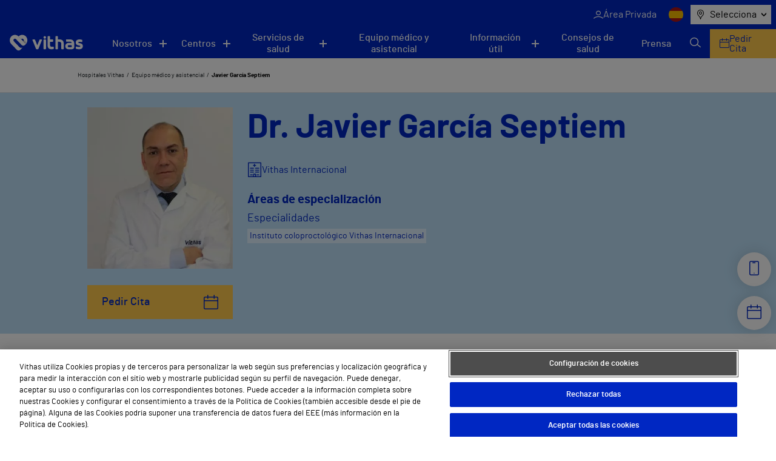

--- FILE ---
content_type: text/html; charset=UTF-8
request_url: https://vithas.es/medico/garcia-septiem-javier/
body_size: 18013
content:
<!doctype html><!--[if lt IE 9]><html class="no-js no-svg ie lt-ie9 lt-ie8 lt-ie7" lang="es-ES"><![endif]--><!--[if IE 9]><html class="no-js no-svg ie ie9 lt-ie9 lt-ie8" lang="es-ES"><![endif]--><!--[if gt IE 9]><!--><html class="no-js no-svg" lang="es-ES"><!--<![endif]--><head><meta charset="UTF-8" /><link rel="stylesheet" href="https://vithas.es/wp-content/themes/VITHAS-THEME/style.css" type="text/css" media="screen" /><meta http-equiv="Content-Type" content="text/html; charset=UTF-8" /><meta http-equiv="X-UA-Compatible" content="IE=edge"><meta name="viewport" content="width=device-width, initial-scale=1"><link rel="author" href="https://vithas.es/wp-content/themes/VITHAS-THEME/humans.txt" /><link rel="pingback" href="https://vithas.es/xmlrpc.php" /><link rel="profile" href="http://gmpg.org/xfn/11"><meta name='robots' content='index, follow, max-image-preview:large, max-snippet:-1, max-video-preview:-1' /><link rel="alternate" hreflang="es" href="https://vithas.es/medico/garcia-septiem-javier/" /><link rel="alternate" hreflang="x-default" href="https://vithas.es/medico/garcia-septiem-javier/" /><!-- This site is optimized with the Yoast SEO Premium plugin v26.7 (Yoast SEO v26.7) - https://yoast.com/wordpress/plugins/seo/ --><title>Dr. Javier García Septiem, Instituto de Coloproctología | Pide cita en Vithas</title><meta name="description" content="El Dr. Javier García Septiem es especialista del Instituto de Coloproctología de Vithas Internacional. Pide cita en Vithas" /><link rel="canonical" href="https://vithas.es/medico/garcia-septiem-javier/" /><meta property="og:locale" content="es_ES" /><meta property="og:type" content="article" /><meta property="og:title" content="Dr. García Septiem, Javier" /><meta property="og:description" content="El Dr. Javier García Septiem es especialista del Instituto de Coloproctología de Vithas Internacional. Pide cita en Vithas" /><meta property="og:url" content="https://vithas.es/medico/garcia-septiem-javier/" /><meta property="og:site_name" content="Vithas" /><meta property="article:publisher" content="https://es-es.facebook.com/HospitalesVithas/" /><meta property="article:modified_time" content="2024-11-21T16:53:54+00:00" /><meta property="og:image" content="https://vithas.es/wp-content/uploads/2022/12/Dr-Javier-Garcia-Septiem.jpg" /><meta property="og:image:width" content="1941" /><meta property="og:image:height" content="1945" /><meta property="og:image:type" content="image/png" /><meta name="twitter:card" content="summary_large_image" /><meta name="twitter:site" content="@Vithas" /><meta name="twitter:label1" content="Tiempo de lectura" /><meta name="twitter:data1" content="3 minutos" /><script type="application/ld+json" class="yoast-schema-graph">{"@context":"https://schema.org","@graph":[{"@type":"WebPage","@id":"https://vithas.es/medico/garcia-septiem-javier/","url":"https://vithas.es/medico/garcia-septiem-javier/","name":"Dr. Javier García Septiem, Instituto de Coloproctología | Pide cita en Vithas","isPartOf":{"@id":"https://vithas.es/#website"},"datePublished":"2023-05-22T22:00:00+00:00","dateModified":"2024-11-21T16:53:54+00:00","description":"El Dr. Javier García Septiem es especialista del Instituto de Coloproctología de Vithas Internacional. Pide cita en Vithas","breadcrumb":{"@id":"https://vithas.es/medico/garcia-septiem-javier/#breadcrumb"},"inLanguage":"es","potentialAction":[{"@type":"ReadAction","target":["https://vithas.es/medico/garcia-septiem-javier/"]}]},{"@type":"BreadcrumbList","@id":"https://vithas.es/medico/garcia-septiem-javier/#breadcrumb","itemListElement":[{"@type":"ListItem","position":1,"name":"Hospitales Vithas","item":"https://vithas.es/"},{"@type":"ListItem","position":2,"name":"Dr. García Septiem, Javier"}]},{"@type":"WebSite","@id":"https://vithas.es/#website","url":"https://vithas.es/","name":"Vithas","description":"Vivir para cuidarte","publisher":{"@id":"https://vithas.es/#organization"},"potentialAction":[{"@type":"SearchAction","target":{"@type":"EntryPoint","urlTemplate":"https://vithas.es/?s={search_term_string}"},"query-input":{"@type":"PropertyValueSpecification","valueRequired":true,"valueName":"search_term_string"}}],"inLanguage":"es"},{"@type":"Organization","@id":"https://vithas.es/#organization","name":"Vithas","url":"https://vithas.es/","logo":{"@type":"ImageObject","inLanguage":"es","@id":"https://vithas.es/#/schema/logo/image/","url":"https://vithas.es/wp-content/uploads/2021/07/vithas-beat-horizontal.svg","contentUrl":"https://vithas.es/wp-content/uploads/2021/07/vithas-beat-horizontal.svg","width":406,"height":84,"caption":"Vithas"},"image":{"@id":"https://vithas.es/#/schema/logo/image/"},"sameAs":["https://es-es.facebook.com/HospitalesVithas/","https://x.com/Vithas","https://www.instagram.com/vithas_hospitales/","https://www.linkedin.com/company/vithas-hospital/","https://www.youtube.com/channel/UC4Dc3WWg5HzldDibyzFpw2Q"]}]}</script><!-- / Yoast SEO Premium plugin. --><link rel="alternate" type="application/rss+xml" title="Vithas &raquo; Feed" href="https://vithas.es/feed/" /><link rel="alternate" type="application/rss+xml" title="Vithas &raquo; Feed de los comentarios" href="https://vithas.es/comments/feed/" /><link rel="alternate" title="oEmbed (JSON)" type="application/json+oembed" href="https://vithas.es/wp-json/oembed/1.0/embed?url=https%3A%2F%2Fvithas.es%2Fmedico%2Fgarcia-septiem-javier%2F" /><link rel="alternate" title="oEmbed (XML)" type="text/xml+oembed" href="https://vithas.es/wp-json/oembed/1.0/embed?url=https%3A%2F%2Fvithas.es%2Fmedico%2Fgarcia-septiem-javier%2F&#038;format=xml" /><style id='wp-img-auto-sizes-contain-inline-css' type='text/css'>
img:is([sizes=auto i],[sizes^="auto," i]){contain-intrinsic-size:3000px 1500px}
/*# sourceURL=wp-img-auto-sizes-contain-inline-css */
</style><style id='wp-emoji-styles-inline-css' type='text/css'>

	img.wp-smiley, img.emoji {
		display: inline !important;
		border: none !important;
		box-shadow: none !important;
		height: 1em !important;
		width: 1em !important;
		margin: 0 0.07em !important;
		vertical-align: -0.1em !important;
		background: none !important;
		padding: 0 !important;
	}
/*# sourceURL=wp-emoji-styles-inline-css */
</style><link rel='stylesheet' id='wp-block-library-css' href='https://vithas.es/wp-includes/css/dist/block-library/style.min.css?ver=6.9' type='text/css' media='all' /><style id='global-styles-inline-css' type='text/css'>
:root{--wp--preset--aspect-ratio--square: 1;--wp--preset--aspect-ratio--4-3: 4/3;--wp--preset--aspect-ratio--3-4: 3/4;--wp--preset--aspect-ratio--3-2: 3/2;--wp--preset--aspect-ratio--2-3: 2/3;--wp--preset--aspect-ratio--16-9: 16/9;--wp--preset--aspect-ratio--9-16: 9/16;--wp--preset--color--black: #000000;--wp--preset--color--cyan-bluish-gray: #abb8c3;--wp--preset--color--white: #ffffff;--wp--preset--color--pale-pink: #f78da7;--wp--preset--color--vivid-red: #cf2e2e;--wp--preset--color--luminous-vivid-orange: #ff6900;--wp--preset--color--luminous-vivid-amber: #fcb900;--wp--preset--color--light-green-cyan: #7bdcb5;--wp--preset--color--vivid-green-cyan: #00d084;--wp--preset--color--pale-cyan-blue: #8ed1fc;--wp--preset--color--vivid-cyan-blue: #0693e3;--wp--preset--color--vivid-purple: #9b51e0;--wp--preset--gradient--vivid-cyan-blue-to-vivid-purple: linear-gradient(135deg,rgb(6,147,227) 0%,rgb(155,81,224) 100%);--wp--preset--gradient--light-green-cyan-to-vivid-green-cyan: linear-gradient(135deg,rgb(122,220,180) 0%,rgb(0,208,130) 100%);--wp--preset--gradient--luminous-vivid-amber-to-luminous-vivid-orange: linear-gradient(135deg,rgb(252,185,0) 0%,rgb(255,105,0) 100%);--wp--preset--gradient--luminous-vivid-orange-to-vivid-red: linear-gradient(135deg,rgb(255,105,0) 0%,rgb(207,46,46) 100%);--wp--preset--gradient--very-light-gray-to-cyan-bluish-gray: linear-gradient(135deg,rgb(238,238,238) 0%,rgb(169,184,195) 100%);--wp--preset--gradient--cool-to-warm-spectrum: linear-gradient(135deg,rgb(74,234,220) 0%,rgb(151,120,209) 20%,rgb(207,42,186) 40%,rgb(238,44,130) 60%,rgb(251,105,98) 80%,rgb(254,248,76) 100%);--wp--preset--gradient--blush-light-purple: linear-gradient(135deg,rgb(255,206,236) 0%,rgb(152,150,240) 100%);--wp--preset--gradient--blush-bordeaux: linear-gradient(135deg,rgb(254,205,165) 0%,rgb(254,45,45) 50%,rgb(107,0,62) 100%);--wp--preset--gradient--luminous-dusk: linear-gradient(135deg,rgb(255,203,112) 0%,rgb(199,81,192) 50%,rgb(65,88,208) 100%);--wp--preset--gradient--pale-ocean: linear-gradient(135deg,rgb(255,245,203) 0%,rgb(182,227,212) 50%,rgb(51,167,181) 100%);--wp--preset--gradient--electric-grass: linear-gradient(135deg,rgb(202,248,128) 0%,rgb(113,206,126) 100%);--wp--preset--gradient--midnight: linear-gradient(135deg,rgb(2,3,129) 0%,rgb(40,116,252) 100%);--wp--preset--font-size--small: 13px;--wp--preset--font-size--medium: 20px;--wp--preset--font-size--large: 36px;--wp--preset--font-size--x-large: 42px;--wp--preset--spacing--20: 0.44rem;--wp--preset--spacing--30: 0.67rem;--wp--preset--spacing--40: 1rem;--wp--preset--spacing--50: 1.5rem;--wp--preset--spacing--60: 2.25rem;--wp--preset--spacing--70: 3.38rem;--wp--preset--spacing--80: 5.06rem;--wp--preset--shadow--natural: 6px 6px 9px rgba(0, 0, 0, 0.2);--wp--preset--shadow--deep: 12px 12px 50px rgba(0, 0, 0, 0.4);--wp--preset--shadow--sharp: 6px 6px 0px rgba(0, 0, 0, 0.2);--wp--preset--shadow--outlined: 6px 6px 0px -3px rgb(255, 255, 255), 6px 6px rgb(0, 0, 0);--wp--preset--shadow--crisp: 6px 6px 0px rgb(0, 0, 0);}:where(.is-layout-flex){gap: 0.5em;}:where(.is-layout-grid){gap: 0.5em;}body .is-layout-flex{display: flex;}.is-layout-flex{flex-wrap: wrap;align-items: center;}.is-layout-flex > :is(*, div){margin: 0;}body .is-layout-grid{display: grid;}.is-layout-grid > :is(*, div){margin: 0;}:where(.wp-block-columns.is-layout-flex){gap: 2em;}:where(.wp-block-columns.is-layout-grid){gap: 2em;}:where(.wp-block-post-template.is-layout-flex){gap: 1.25em;}:where(.wp-block-post-template.is-layout-grid){gap: 1.25em;}.has-black-color{color: var(--wp--preset--color--black) !important;}.has-cyan-bluish-gray-color{color: var(--wp--preset--color--cyan-bluish-gray) !important;}.has-white-color{color: var(--wp--preset--color--white) !important;}.has-pale-pink-color{color: var(--wp--preset--color--pale-pink) !important;}.has-vivid-red-color{color: var(--wp--preset--color--vivid-red) !important;}.has-luminous-vivid-orange-color{color: var(--wp--preset--color--luminous-vivid-orange) !important;}.has-luminous-vivid-amber-color{color: var(--wp--preset--color--luminous-vivid-amber) !important;}.has-light-green-cyan-color{color: var(--wp--preset--color--light-green-cyan) !important;}.has-vivid-green-cyan-color{color: var(--wp--preset--color--vivid-green-cyan) !important;}.has-pale-cyan-blue-color{color: var(--wp--preset--color--pale-cyan-blue) !important;}.has-vivid-cyan-blue-color{color: var(--wp--preset--color--vivid-cyan-blue) !important;}.has-vivid-purple-color{color: var(--wp--preset--color--vivid-purple) !important;}.has-black-background-color{background-color: var(--wp--preset--color--black) !important;}.has-cyan-bluish-gray-background-color{background-color: var(--wp--preset--color--cyan-bluish-gray) !important;}.has-white-background-color{background-color: var(--wp--preset--color--white) !important;}.has-pale-pink-background-color{background-color: var(--wp--preset--color--pale-pink) !important;}.has-vivid-red-background-color{background-color: var(--wp--preset--color--vivid-red) !important;}.has-luminous-vivid-orange-background-color{background-color: var(--wp--preset--color--luminous-vivid-orange) !important;}.has-luminous-vivid-amber-background-color{background-color: var(--wp--preset--color--luminous-vivid-amber) !important;}.has-light-green-cyan-background-color{background-color: var(--wp--preset--color--light-green-cyan) !important;}.has-vivid-green-cyan-background-color{background-color: var(--wp--preset--color--vivid-green-cyan) !important;}.has-pale-cyan-blue-background-color{background-color: var(--wp--preset--color--pale-cyan-blue) !important;}.has-vivid-cyan-blue-background-color{background-color: var(--wp--preset--color--vivid-cyan-blue) !important;}.has-vivid-purple-background-color{background-color: var(--wp--preset--color--vivid-purple) !important;}.has-black-border-color{border-color: var(--wp--preset--color--black) !important;}.has-cyan-bluish-gray-border-color{border-color: var(--wp--preset--color--cyan-bluish-gray) !important;}.has-white-border-color{border-color: var(--wp--preset--color--white) !important;}.has-pale-pink-border-color{border-color: var(--wp--preset--color--pale-pink) !important;}.has-vivid-red-border-color{border-color: var(--wp--preset--color--vivid-red) !important;}.has-luminous-vivid-orange-border-color{border-color: var(--wp--preset--color--luminous-vivid-orange) !important;}.has-luminous-vivid-amber-border-color{border-color: var(--wp--preset--color--luminous-vivid-amber) !important;}.has-light-green-cyan-border-color{border-color: var(--wp--preset--color--light-green-cyan) !important;}.has-vivid-green-cyan-border-color{border-color: var(--wp--preset--color--vivid-green-cyan) !important;}.has-pale-cyan-blue-border-color{border-color: var(--wp--preset--color--pale-cyan-blue) !important;}.has-vivid-cyan-blue-border-color{border-color: var(--wp--preset--color--vivid-cyan-blue) !important;}.has-vivid-purple-border-color{border-color: var(--wp--preset--color--vivid-purple) !important;}.has-vivid-cyan-blue-to-vivid-purple-gradient-background{background: var(--wp--preset--gradient--vivid-cyan-blue-to-vivid-purple) !important;}.has-light-green-cyan-to-vivid-green-cyan-gradient-background{background: var(--wp--preset--gradient--light-green-cyan-to-vivid-green-cyan) !important;}.has-luminous-vivid-amber-to-luminous-vivid-orange-gradient-background{background: var(--wp--preset--gradient--luminous-vivid-amber-to-luminous-vivid-orange) !important;}.has-luminous-vivid-orange-to-vivid-red-gradient-background{background: var(--wp--preset--gradient--luminous-vivid-orange-to-vivid-red) !important;}.has-very-light-gray-to-cyan-bluish-gray-gradient-background{background: var(--wp--preset--gradient--very-light-gray-to-cyan-bluish-gray) !important;}.has-cool-to-warm-spectrum-gradient-background{background: var(--wp--preset--gradient--cool-to-warm-spectrum) !important;}.has-blush-light-purple-gradient-background{background: var(--wp--preset--gradient--blush-light-purple) !important;}.has-blush-bordeaux-gradient-background{background: var(--wp--preset--gradient--blush-bordeaux) !important;}.has-luminous-dusk-gradient-background{background: var(--wp--preset--gradient--luminous-dusk) !important;}.has-pale-ocean-gradient-background{background: var(--wp--preset--gradient--pale-ocean) !important;}.has-electric-grass-gradient-background{background: var(--wp--preset--gradient--electric-grass) !important;}.has-midnight-gradient-background{background: var(--wp--preset--gradient--midnight) !important;}.has-small-font-size{font-size: var(--wp--preset--font-size--small) !important;}.has-medium-font-size{font-size: var(--wp--preset--font-size--medium) !important;}.has-large-font-size{font-size: var(--wp--preset--font-size--large) !important;}.has-x-large-font-size{font-size: var(--wp--preset--font-size--x-large) !important;}
/*# sourceURL=global-styles-inline-css */
</style>
<style id='classic-theme-styles-inline-css' type='text/css'>
/*! This file is auto-generated */
.wp-block-button__link{color:#fff;background-color:#32373c;border-radius:9999px;box-shadow:none;text-decoration:none;padding:calc(.667em + 2px) calc(1.333em + 2px);font-size:1.125em}.wp-block-file__button{background:#32373c;color:#fff;text-decoration:none}
/*# sourceURL=/wp-includes/css/classic-themes.min.css */
</style><link rel='stylesheet' id='contact-form-7-css' href='https://vithas.es/wp-content/plugins/contact-form-7/includes/css/styles.css?ver=6.1.4' type='text/css' media='all' /><link rel='stylesheet' id='vithas-theme-header-css' href='https://vithas.es/wp-content/themes/VITHAS-THEME/assets/css/main.css?ver=6.9' type='text/css' media='' /><link rel='stylesheet' id='vithas-theme-icons-header-css' href='https://vithas.es/wp-content/themes/VITHAS-THEME/assets/css/icons.css?ver=6.9' type='text/css' media='' /><script type="text/javascript" src="https://vithas.es/wp-content/themes/VITHAS-THEME/public/swiper.html.js?ver=6.9" id="vithas-swiper-js"></script><script type="text/javascript" src="https://vithas.es/wp-includes/js/jquery/jquery.min.js?ver=3.7.1" id="jquery-core-js"></script><script type="text/javascript" src="https://vithas.es/wp-includes/js/jquery/jquery-migrate.min.js?ver=3.4.1" id="jquery-migrate-js"></script><link rel="https://api.w.org/" href="https://vithas.es/wp-json/" /><link rel="alternate" title="JSON" type="application/json" href="https://vithas.es/wp-json/wp/v2/specialist/65982" /><link rel="EditURI" type="application/rsd+xml" title="RSD" href="https://vithas.es/xmlrpc.php?rsd" /><link rel='shortlink' href='https://vithas.es/?p=65982' /><meta name="generator" content="WPML ver:4.8.6 stt:8,1,18,2;" /><meta name="generator" content="Powered by Slider Revolution 6.7.40 - responsive, Mobile-Friendly Slider Plugin for WordPress with comfortable drag and drop interface." /><link rel="icon" href="https://vithas.es/wp-content/uploads/2024/03/life_beat_32x32.png" sizes="32x32" /><link rel="icon" href="https://vithas.es/wp-content/uploads/2024/03/life_beat_32x32.png" sizes="192x192" /><link rel="apple-touch-icon" href="https://vithas.es/wp-content/uploads/2024/03/life_beat_32x32.png" /><meta name="msapplication-TileImage" content="https://vithas.es/wp-content/uploads/2024/03/life_beat_32x32.png" /><script>function setREVStartSize(e){
			//window.requestAnimationFrame(function() {
				window.RSIW = window.RSIW===undefined ? window.innerWidth : window.RSIW;
				window.RSIH = window.RSIH===undefined ? window.innerHeight : window.RSIH;
				try {
					var pw = document.getElementById(e.c).parentNode.offsetWidth,
						newh;
					pw = pw===0 || isNaN(pw) || (e.l=="fullwidth" || e.layout=="fullwidth") ? window.RSIW : pw;
					e.tabw = e.tabw===undefined ? 0 : parseInt(e.tabw);
					e.thumbw = e.thumbw===undefined ? 0 : parseInt(e.thumbw);
					e.tabh = e.tabh===undefined ? 0 : parseInt(e.tabh);
					e.thumbh = e.thumbh===undefined ? 0 : parseInt(e.thumbh);
					e.tabhide = e.tabhide===undefined ? 0 : parseInt(e.tabhide);
					e.thumbhide = e.thumbhide===undefined ? 0 : parseInt(e.thumbhide);
					e.mh = e.mh===undefined || e.mh=="" || e.mh==="auto" ? 0 : parseInt(e.mh,0);
					if(e.layout==="fullscreen" || e.l==="fullscreen")
						newh = Math.max(e.mh,window.RSIH);
					else{
						e.gw = Array.isArray(e.gw) ? e.gw : [e.gw];
						for (var i in e.rl) if (e.gw[i]===undefined || e.gw[i]===0) e.gw[i] = e.gw[i-1];
						e.gh = e.el===undefined || e.el==="" || (Array.isArray(e.el) && e.el.length==0)? e.gh : e.el;
						e.gh = Array.isArray(e.gh) ? e.gh : [e.gh];
						for (var i in e.rl) if (e.gh[i]===undefined || e.gh[i]===0) e.gh[i] = e.gh[i-1];
											
						var nl = new Array(e.rl.length),
							ix = 0,
							sl;
						e.tabw = e.tabhide>=pw ? 0 : e.tabw;
						e.thumbw = e.thumbhide>=pw ? 0 : e.thumbw;
						e.tabh = e.tabhide>=pw ? 0 : e.tabh;
						e.thumbh = e.thumbhide>=pw ? 0 : e.thumbh;
						for (var i in e.rl) nl[i] = e.rl[i]<window.RSIW ? 0 : e.rl[i];
						sl = nl[0];
						for (var i in nl) if (sl>nl[i] && nl[i]>0) { sl = nl[i]; ix=i;}
						var m = pw>(e.gw[ix]+e.tabw+e.thumbw) ? 1 : (pw-(e.tabw+e.thumbw)) / (e.gw[ix]);
						newh =  (e.gh[ix] * m) + (e.tabh + e.thumbh);
					}
					var el = document.getElementById(e.c);
					if (el!==null && el) el.style.height = newh+"px";
					el = document.getElementById(e.c+"_wrapper");
					if (el!==null && el) {
						el.style.height = newh+"px";
						el.style.display = "block";
					}
				} catch(e){
					console.log("Failure at Presize of Slider:" + e)
				}
			//});
		  };</script><style type="text/css" id="wp-custom-css">
			.titulo-map-landing {
    text-align: center;
    font-size: 50px;
    font-weight: bold;
    color: #0027c2;
}		</style><meta name="description" content="Vivir para cuidarte"><!-- Google Tag Manager --><script>(function(w,d,s,l,i){w[l]=w[l]||[];w[l].push({'gtm.start':
new Date().getTime(),event:'gtm.js'});var f=d.getElementsByTagName(s)[0],
j=d.createElement(s),dl=l!='dataLayer'?'&l='+l:'';j.async=true;j.src=
'https://www.googletagmanager.com/gtm.js?id='+i+dl;f.parentNode.insertBefore(j,f);
})(window,document,'script','dataLayer','GTM-NKJQFW4');</script><!-- End Google Tag Manager --><!-- Inicio del aviso de consentimiento de cookies de OneTrust para vithas.es --><script src=https://cdn.cookielaw.org/scripttemplates/otSDKStub.js data-document-language="true" type="text/javascript" charset="UTF-8" data-domain-script="49d25608-a787-4934-a05f-56c1ba6f4a74" ></script><script type="text/javascript">
function OptanonWrapper() { }
</script><!-- Fin del aviso de consentimiento de cookies de OneTrust para vithas.es --><link rel='stylesheet' id='rs-plugin-settings-css' href='//vithas.es/wp-content/plugins/revslider/sr6/assets/css/rs6.css?ver=6.7.40' type='text/css' media='all' />
<style id='rs-plugin-settings-inline-css' type='text/css'>
#rs-demo-id {}
/*# sourceURL=rs-plugin-settings-inline-css */
</style>
</head><body class="wp-singular specialist-template-default single single-specialist postid-65982 wp-theme-VITHAS-THEME " data-template="base.twig"><!-- Google Tag Manager (noscript) --><noscript><iframe src="https://www.googletagmanager.com/ns.html?id=GTM-NKJQFW4"
height="0" width="0" style="display:none;visibility:hidden"></iframe></noscript><!-- End Google Tag Manager (noscript) --><script>
    window.initialValueLocationSelector = "Selecciona"
    var CUSTOM_LOCALES = {
        all: "Todos",
        apsSubmitFailureMsg: "¡Lo sentimos! Ha ocurrido un error, inténtalo de nuevo en unos minutos.",
        apsSubmitSuccessMsg: "¡Gracias por tu mensaje! Nos pondremos en contacto contigo a la mayor brevedad posible.",
        center: "Centros",
        diagnosticprocedure: "Prueba diagnóstica",
        directions: "Direcciones",
        medicalunit: "Unidades médicas",
        medicaltreatment: "Tratamientos Médicos",
        news: "NOTICIAS",
        post: "Noticias",
        reviews: "Testimonios",
        specialist: "Profesionales",
        specialty: "Especialidades",
        website: "Sitio Web",
        years: "años",
        monthNames: [
            "enero",
            "febrero",
            "marzo",
            "abril",
            "mayo",
            "junio",
            "julio",
            "agosto",
            "septiembre",
            "octubre",
            "noviembre",
            "diciembre",
        ],
        featured: "destacadas",
        serviceErrorMessage: "Error del servicio",
        centersNotFound:"No hay resultados de centros para esta ciudad",
        pagination:"Página",
        next:"Siguiente",
        previous:"Anterior",
        number_pagination:"de",

    }
    window.news_imageDefaultNews = "https://vithas.es/wp-content/uploads/2021/08/noticia-pordefecto-375x0-c-default.jpg"
    window.tabs_imageDefaultTabs = "https://vithas.es/wp-content/uploads/2021/09/MicrosoftTeams-image-500x336.jpg"
    window.center_imageDefaultCenter = "https://vithas.es/wp-content/uploads/2021/09/MicrosoftTeams-image-2-500x336.jpg"
    window.center_imageDefaultCenter325 = "https://vithas.es/wp-content/uploads/2021/09/MicrosoftTeams-image-2-325x200.jpg"
    window.map_websiteTR = "Sitio Web"
    window.currentLanguage = "es"
    window.pageTypeView = "corporativa"
</script><header class="vit-header" id="vit-header"><div class="vit-header__top"><button class="vit-header__button" aria-label="Menu button" onclick="openMenu();"><span></span><span></span></button><ul class="vit-nav--top"><li><a href="https://areaprivada.vithas.es/login" class="vit-nav--top__item vit_header private-area-button clic_login menu-item menu-item-type-custom menu-item-object-custom menu-item-71223" ><span class="icon-user"></span><span>Área Privada</span></a></li></ul><ul class="vit-nav--lang"><li><span><img src="https://vithas.es/wp-content/uploads/flags/spain.png" alt="ES" title="ES"></span></li></ul><nav class="vit-nav--location" aria-label="Menu"><span class="icon icon-map-marker"></span><button class="vit-nav--location__button icon-chevron-d" aria-haspopup="listbox" aria-labelledby="exp_elem exp_button" id="exp_button">
                Selecciona
            </button><ul id="exp_elem_list" tabindex="-1" role="listbox" aria-labelledby="phones-list" class="hidden vit-nav--location__list"><li id="exp_elem_0" role="option" data-value="Vithas">
                    Selecciona
                </li><li data-value="Álava" id="exp_elem_1" role="option">
                        Álava
                    </li><li data-value="Alicante" id="exp_elem_2" role="option">
                        Alicante
                    </li><li data-value="Almería" id="exp_elem_3" role="option">
                        Almería
                    </li><li data-value="Barcelona" id="exp_elem_4" role="option">
                        Barcelona
                    </li><li data-value="Castellón" id="exp_elem_5" role="option">
                        Castellón
                    </li><li data-value="Gibraltar" id="exp_elem_6" role="option">
                        Gibraltar
                    </li><li data-value="Granada" id="exp_elem_7" role="option">
                        Granada
                    </li><li data-value="Las Palmas" id="exp_elem_8" role="option">
                        Las Palmas
                    </li><li data-value="Lleida" id="exp_elem_9" role="option">
                        Lleida
                    </li><li data-value="Madrid" id="exp_elem_10" role="option">
                        Madrid
                    </li><li data-value="Málaga" id="exp_elem_11" role="option">
                        Málaga
                    </li><li data-value="Pontevedra" id="exp_elem_12" role="option">
                        Pontevedra
                    </li><li data-value="Sevilla" id="exp_elem_13" role="option">
                        Sevilla
                    </li><li data-value="Tenerife" id="exp_elem_14" role="option">
                        Tenerife
                    </li><li data-value="Valencia" id="exp_elem_15" role="option">
                        Valencia
                    </li></ul></nav></div><div class="vit-header__inner"><a class="vit-header__logo" href="https://vithas.es/"><picture ><img src="https://vithas.es/wp-content/uploads/2021/07/logoVithas-1.svg" alt="" title="logoVithas"  loading="lazy"></picture></a><nav class="vit-nav--main"><ul><li class="vit-nav--main__submenu" id="menuNosotros"><button aria-controls="menuNosotros" class="      " aria-expanded="false" aria-label="Navigation button" >Nosotros</button><ul aria-expanded="false"><li><a href="https://vithas.es/quienes-somos/" tabindex="0" class="" >Quiénes somos</a></li><li><a href="https://vithas.es/quienes-somos/accionistas/" tabindex="0" class="" >Accionistas</a></li><li><a href="https://fundacion.vithas.es/" tabindex="0" class="" >Fundación</a></li><li><a href="https://vithas.es/calidad/" tabindex="0" class="" >Calidad</a></li><li><a href="https://vithas.es/canal-de-conducta/" tabindex="0" class="" >Canal de Conducta</a></li><li><a href="https://empleo.vithas.es/" tabindex="0" class="" target="_blank" rel="noopener noreferrer">Trabaja con nosotros</a></li></ul></li><li class="vit-nav--main__submenu" id="menuCentros"><button aria-controls="menuCentros" class="   " aria-expanded="false" aria-label="Navigation button" >Centros</button><ul aria-expanded="false"><li><button class="vit-nav--main__submenu--third-level__button">
                                            Hospitales<span class="icon-chevron-r"></span></button><div class="vit-nav--main__submenu--third-level  hide-menu menu-item menu-item-type-custom menu-item-object-custom menu-item-36176 menu-item-has-children"><span class="vit-nav--main__submenu--third-level__title">Hospitales</span><ul><li><a href="https://vithas.es/centro/vithas-hospital-aguas-vivas/" tabindex="0" class=" clic_ficha_centro menu-item menu-item-type-post_type menu-item-object-center menu-item-36157" >Hospital Vithas Aguas Vivas</a></li><li><a href="https://vithas.es/centro/vithas-hospital-alicante/" tabindex="0" class=" clic_ficha_centro menu-item menu-item-type-post_type menu-item-object-center menu-item-36158" >Hospital Vithas Alicante</a></li><li><a href="https://vithas.es/centro/vithas-hospital-almeria/" tabindex="0" class=" clic_ficha_centro menu-item menu-item-type-post_type menu-item-object-center menu-item-36159" >Hospital Vithas Almería</a></li><li><a href="https://vithas.es/centro/hospital-vithas-barcelona/" tabindex="0" class=" clic_ficha_centro menu-item menu-item-type-post_type menu-item-object-center menu-item-326828" >Hospital Vithas Barcelona</a></li><li><a href="https://vithas.es/centro/vithas-hospital-castellon/" tabindex="0" class=" clic_ficha_centro menu-item menu-item-type-post_type menu-item-object-center menu-item-36160" >Hospital Vithas Castellón</a></li><li><a href="https://vithas.es/centro/vithas-hospital-granada/" tabindex="0" class=" clic_ficha_centro menu-item menu-item-type-post_type menu-item-object-center menu-item-36161" >Hospital Vithas Granada</a></li><li><a href="https://vithas.es/centro/vithas-hospital-las-palmas/" tabindex="0" class=" clic_ficha_centro menu-item menu-item-type-post_type menu-item-object-center menu-item-36162" >Hospital Universitario Vithas Las Palmas</a></li><li><a href="https://vithas.es/centro/vithas-hospital-lleida/" tabindex="0" class=" clic_ficha_centro menu-item menu-item-type-post_type menu-item-object-center menu-item-36163" >Hospital Vithas Lleida</a></li><li><a href="https://vithas.es/centro/vithas-hospital-universitario-madrid-aravaca/" tabindex="0" class=" clic_ficha_centro menu-item menu-item-type-post_type menu-item-object-center menu-item-36164" >Hospital Universitario Vithas Madrid Aravaca</a></li><li><a href="https://vithas.es/centro/vithas-hospital-universitario-madrid-arturo-soria/" tabindex="0" class=" clic_ficha_centro menu-item menu-item-type-post_type menu-item-object-center menu-item-36165" >Hospital Universitario Vithas Madrid Arturo Soria</a></li><li><a href="https://vithas.es/centro/vithas-hospital-universitario-madrid-la-milagrosa/" tabindex="0" class=" clic_ficha_centro menu-item menu-item-type-post_type menu-item-object-center menu-item-36166" >Hospital Universitario Vithas Madrid La Milagrosa</a></li><li><a href="https://vithas.es/centro/vithas-hospital-malaga/" tabindex="0" class=" clic_ficha_centro menu-item menu-item-type-post_type menu-item-object-center menu-item-36167" >Hospital Vithas Málaga</a></li><li><a href="https://vithas.es/centro/vithas-hospital-medimar/" tabindex="0" class=" clic_ficha_centro menu-item menu-item-type-post_type menu-item-object-center menu-item-36168" >Hospital Vithas Medimar</a></li><li><a href="https://vithas.es/centro/vithas-hospital-sevilla/" tabindex="0" class=" clic_ficha_centro menu-item menu-item-type-post_type menu-item-object-center menu-item-36169" >Hospital Vithas Sevilla</a></li><li><a href="https://vithas.es/centro/vithas-hospital-tenerife/" tabindex="0" class=" clic_ficha_centro menu-item menu-item-type-post_type menu-item-object-center menu-item-36170" >Hospital Vithas Tenerife</a></li><li><a href="https://vithas.es/centro/vithas-hospital-valencia-consuelo/" tabindex="0" class=" clic_ficha_centro menu-item menu-item-type-post_type menu-item-object-center menu-item-36172" >Hospital Vithas Valencia Consuelo</a></li><li><a href="https://vithas.es/centro/hospital-vithas-valencia-turia/" tabindex="0" class=" clic_ficha_centro menu-item menu-item-type-post_type menu-item-object-center menu-item-244731" >Hospital Vithas Valencia Turia</a></li><li><a href="https://vithas.es/centro/vithas-hospital-vigo/" tabindex="0" class=" clic_ficha_centro menu-item menu-item-type-post_type menu-item-object-center menu-item-36173" >Hospital Vithas Vigo</a></li><li><a href="https://vithas.es/centro/vithas-hospital-vitoria/" tabindex="0" class=" clic_ficha_centro menu-item menu-item-type-post_type menu-item-object-center menu-item-36174" >Hospital Vithas Vitoria</a></li><li><a href="https://vithas.es/centro/vithas-hospital-xanit-internacional/" tabindex="0" class=" clic_ficha_centro menu-item menu-item-type-post_type menu-item-object-center menu-item-36175" >Hospital Vithas Xanit Internacional (Benalmádena)</a></li><li><a href="https://vithas.es/centro/vithas-hospital-xanit-estepona/" tabindex="0" class=" clic_ficha_centro menu-item menu-item-type-post_type menu-item-object-center menu-item-75318" >Hospital Vithas Xanit Estepona</a></li><li><a href="https://vithas.es/centro/vithas-hospital-valencia-9-de-octubre/" tabindex="0" class=" clic_ficha_centro menu-item menu-item-type-post_type menu-item-object-center menu-item-241740" >Hospital Vithas Valencia 9 de Octubre</a></li><li><a href="https://vithas.es/encuentra-tu-centro/" tabindex="0" class=" vit-submenu__see-all menu-item menu-item-type-custom menu-item-object-custom menu-item-291795" ><STRONG> VER TODOS </strong></a></li></ul></div></li><li><button class="vit-nav--main__submenu--third-level__button">
                                            Centros Médicos<span class="icon-chevron-r"></span></button><div class="vit-nav--main__submenu--third-level  hide-menu menu-item menu-item-type-custom menu-item-object-custom menu-item-36177 menu-item-has-children"><span class="vit-nav--main__submenu--third-level__title">Centros Médicos</span><ul><li><a href="https://vithas.es/centro/vithas-centro-medico-alzira/" tabindex="0" class=" clic_ficha_centro menu-item menu-item-type-post_type menu-item-object-center menu-item-36178" >Centro Médico Vithas Alzira</a></li><li><a href="https://vithas.es/centro/vithas-centro-medico-castellon/" tabindex="0" class=" clic_ficha_centro menu-item menu-item-type-post_type menu-item-object-center menu-item-36179" >Centro Médico Castellón</a></li><li><a href="https://vithas.es/centro/vithas-centro-medico-el-ejido/" tabindex="0" class=" clic_ficha_centro menu-item menu-item-type-post_type menu-item-object-center menu-item-36180" >Centro Médico Vithas El Ejido</a></li><li><a href="https://vithas.es/centro/vithas-centro-medico-fuengirola/" tabindex="0" class=" clic_ficha_centro menu-item menu-item-type-post_type menu-item-object-center menu-item-36181" >Centro Médico Vithas Fuengirola</a></li><li><a href="https://vithas.es/centro/centro-medico-vithas-garraf/" tabindex="0" class=" clic_ficha_centro menu-item menu-item-type-post_type menu-item-object-center menu-item-75317" >Centro Médico Vithas Garraf</a></li><li><a href="https://vithas.es/centro/vithas-centro-medico-granada/" tabindex="0" class=" clic_ficha_centro menu-item menu-item-type-post_type menu-item-object-center menu-item-36182" >Centro Médico Vithas Granada</a></li><li><a href="https://vithas.es/centro/vithas-centro-medico-la-rosaleda/" tabindex="0" class=" clic_ficha_centro menu-item menu-item-type-post_type menu-item-object-center menu-item-36183" >Centro Médico Vithas La Rosaleda</a></li><li><a href="https://vithas.es/centro/vithas-centro-medico-limonar/" tabindex="0" class=" clic_ficha_centro menu-item menu-item-type-post_type menu-item-object-center menu-item-36184" >Centro Médico Vithas Limonar</a></li><li><a href="https://vithas.es/centro/vithas-centro-medico-lleida/" tabindex="0" class=" clic_ficha_centro menu-item menu-item-type-post_type menu-item-object-center menu-item-36185" >Centro Médico Vithas Lleida</a></li><li><a href="https://vithas.es/centro/centro-medico-vithas-majadahonda/" tabindex="0" class=" clic_ficha_centro menu-item menu-item-type-post_type menu-item-object-center menu-item-191247" >Centro Médico Vithas Majadahonda</a></li><li><a href="https://vithas.es/centro/centro-medico-vithas-tarrega/" tabindex="0" class=" clic_ficha_centro menu-item menu-item-type-post_type menu-item-object-center menu-item-36191" >Centro Médico Vithas a Tàrrega</a></li><li><a href="https://vithas.es/centro/vithas-centro-medico-nerja/" tabindex="0" class=" clic_ficha_centro menu-item menu-item-type-post_type menu-item-object-center menu-item-36186" >Centro Médico Vithas Nerja</a></li><li><a href="https://vithas.es/centro/vithas-centro-medico-playa-serena/" tabindex="0" class=" clic_ficha_centro menu-item menu-item-type-post_type menu-item-object-center menu-item-36187" >Centro Médico Vithas Playa Serena</a></li><li><a href="https://vithas.es/centro/vithas-centro-medico-pontevedra/" tabindex="0" class=" clic_ficha_centro menu-item menu-item-type-post_type menu-item-object-center menu-item-36188" >Centro Médico Vithas Pontevedra</a></li><li><a href="https://vithas.es/centro/vithas-centro-medico-rincon-de-la-victoria/" tabindex="0" class=" clic_ficha_centro menu-item menu-item-type-post_type menu-item-object-center menu-item-36189" >Centro Médico Vithas Rincón de la Victoria</a></li><li><a href="https://vithas.es/centro/vithas-centro-medico-nervion/" tabindex="0" class=" clic_ficha_centro menu-item menu-item-type-post_type menu-item-object-center menu-item-36190" >Centro Médico Vithas Nervión</a></li><li><a href="https://vithas.es/centro/vithas-centro-medico-torre-del-mar/" tabindex="0" class=" clic_ficha_centro menu-item menu-item-type-post_type menu-item-object-center menu-item-36192" >Centro Médico Vithas Torre del Mar</a></li><li><a href="https://vithas.es/centro/vithas-centro-medico-torremolinos/" tabindex="0" class=" clic_ficha_centro menu-item menu-item-type-post_type menu-item-object-center menu-item-36193" >Centro Médico Vithas Torremolinos</a></li><li><a href="https://vithas.es/centro/vithas-centro-medico-vitoria/" tabindex="0" class=" clic_ficha_centro menu-item menu-item-type-post_type menu-item-object-center menu-item-36194" >Centro Médico Vithas Vitoria</a></li><li><a href="https://vithas.es/centro/vithas-centro-medico-xanit-gibraltar/" tabindex="0" class=" clic_ficha_centro menu-item menu-item-type-post_type menu-item-object-center menu-item-58803" >Centro Médico Vithas Xanit Gibraltar</a></li><li><a href="https://vithas.es/centro/vithas-internacional/" tabindex="0" class=" clic_ficha_centro menu-item menu-item-type-post_type menu-item-object-center menu-item-36195" >Vithas Internacional</a></li><li><a href="https://vithas.es/centro/vithas-centro-oftalmologia-madrid-alcala/" tabindex="0" class=" clic_ficha_centro menu-item menu-item-type-post_type menu-item-object-center menu-item-75319" >Centro de Oftalmología Vithas Madrid Alcalá</a></li><li><a href="https://vithas.es/centro/vithas-centro-oftalmologia-vigo/" tabindex="0" class=" clic_ficha_centro menu-item menu-item-type-post_type menu-item-object-center menu-item-75316" >Vithas Clínica Cadarso (Vigo)</a></li><li><a href="https://vithas.es/centro/vithas-eurocanarias-instituto-oftalmologico/" tabindex="0" class=" clic_ficha_centro menu-item menu-item-type-post_type menu-item-object-center menu-item-75421" >Instituto Oftalmológico Vithas EuroCanarias</a></li><li><a href="https://vithas.es/centro/vithas-baren/" tabindex="0" class=" clic_ficha_centro menu-item menu-item-type-post_type menu-item-object-center menu-item-245241" >Vithas Baren</a></li><li><a href="https://vithas.es/centro/vithas-centro-de-fisioterapia-y-rehabilitacion-castellon/" tabindex="0" class=" clic_ficha_centro menu-item menu-item-type-post_type menu-item-object-center menu-item-245242" >Vithas Centro de Fisioterapia y Rehabilitación Castellón</a></li><li><a href="https://vithas.es/encuentra-tu-centro/" tabindex="0" class=" vit-submenu__see-all menu-item menu-item-type-custom menu-item-object-custom menu-item-291796" ><strong> VER TODOS </strong></a></li></ul></div></li><li><a href="https://vithas.es/centro/vithas-red-laboratorio/" tabindex="0" class="" >Laboratorios</a></li></ul></li><li class="vit-nav--main__submenu" id="menuServiciosdesalud"><button aria-controls="menuServiciosdesalud" class="       " aria-expanded="false" aria-label="Navigation button" >Servicios de salud</button><ul aria-expanded="false"><li><button class="vit-nav--main__submenu--third-level__button">
                                            Enfermedades y Tratamientos médicos<span class="icon-chevron-r"></span></button><div class="vit-nav--main__submenu--third-level "><span class="vit-nav--main__submenu--third-level__title">Enfermedades y Tratamientos médicos</span><ul><li><a href="/tratamiento-medico/inseminacion-artificial-con-semen-conyugal/" tabindex="0" class="" >Inseminación Artificial con Semen Conyugal</a></li><li><a href="/tratamiento-medico/fecundacion-in-vitro-fiv/" tabindex="0" class="" >Fecundación In Vitro (FIV)</a></li><li><a href="/tratamiento-medico/maternidad-compartida-o-metodo-ropa-recepcion-de-ovulos-de-la-pareja/" tabindex="0" class="" >Maternidad Compartida o Método ROPA</a></li><li><a href="/tratamiento-medico/inseminacion-artificial-con-semen-de-donante/" tabindex="0" class="" >Inseminación Artificial con Semen de Donante</a></li><li><a href="https://vithas.es/tratamiento-medico/cirugia-refractiva-laser-ocular/" tabindex="0" class="" >Cirugía Refractiva</a></li><li><a href="https://vithas.es/tratamiento-medico/laser-ocular-para-el-tratamiento-de-presbicia-o-vista-cansada/" tabindex="0" class="" >Láser Presbicia</a></li><li><a href="https://vithas.es/tratamiento-medico/tratamiento-ojo-seco-con-laser-ipl/" tabindex="0" class="" >IPL Ojo Seco</a></li><li><a href="/tratamiento-medico/operacion-de-cataratas/" tabindex="0" class="" >Operación de Cataratas</a></li><li><a href="/tratamiento-medico/implante-de-lentes-intraoculares-faquicas/" tabindex="0" class="" >Implante de Lentes Intraoculares Fáquicas</a></li><li><a href="/tratamiento-medico/tratamiento-para-la-degeneracion-macular-asociada-a-la-edad-dmae/" tabindex="0" class="" >Tratamiento para la Degeneración Macular Asociada a la Edad (DMAE)</a></li><li><a href="https://vithas.es/servicios-de-salud/unidad-de-medicina-y-cirugia-estetica/aumento-de-pecho/" tabindex="0" class="" >Aumento de pecho</a></li><li><a href="https://vithas.es/servicios-de-salud/unidad-de-medicina-y-cirugia-estetica/blefaroplastia/" tabindex="0" class="" >Blefaroplastia</a></li><li><a href="https://vithas.es/servicios-de-salud/unidad-de-medicina-y-cirugia-estetica/liposuccion-lipoescultura-medica-avanzada/" tabindex="0" class="" >Liposucción - Lipoescultura médica avanzada</a></li><li><a href="https://vithas.es/servicios-de-salud/unidad-de-medicina-y-cirugia-estetica/liposuccion/" tabindex="0" class="" >Liposucción sin cirugía - Hidrolipoclasia</a></li><li><a href="https://vithas.es/tratamiento-medico/polipectomia/" tabindex="0" class="" >Polipectomía</a></li><li><a href="https://vithas.es/tratamiento-medico/vasectomia/" tabindex="0" class="" >Vasectomía</a></li><li><a href="/tratamiento-medico/implante-cigomatico/" tabindex="0" class="" >Implante cigomático</a></li><li><a href="/tratamiento-medico/implantes-dentales/" tabindex="0" class="" >Implantes dentales</a></li><li><a href="/tratamiento-medico/colecistectomia/" tabindex="0" class="" >Colecistectomia</a></li><li><a href="https://vithas.es/tratamiento-medico/tratamiento-hiperhidrosis/" tabindex="0" class="" >Tratamiento Hiperhidrosis</a></li><li><a href="https://vithas.es/tratamientos-medicos/" tabindex="0" class=" vit-submenu__see-all menu-item menu-item-type-custom menu-item-object-custom menu-item-230434" ><strong>VER TODOS</strong></a></li></ul></div></li><li><button class="vit-nav--main__submenu--third-level__button">
                                            Consultas Médicas y Especialidades<span class="icon-chevron-r"></span></button><div class="vit-nav--main__submenu--third-level  hide-menu menu-item menu-item-type-post_type menu-item-object-page menu-item-13636 menu-item-has-children"><span class="vit-nav--main__submenu--third-level__title">Consultas Médicas y Especialidades</span><ul><li><a href="https://vithas.es/especialidad/alergologia/" tabindex="0" class=" clic_ficha_especialidad menu-item menu-item-type-post_type menu-item-object-specialty menu-item-34915" >Alergología</a></li><li><a href="https://vithas.es/especialidad/angiologia-y-cirugia-vascular/" tabindex="0" class=" clic_ficha_especialidad menu-item menu-item-type-post_type menu-item-object-specialty menu-item-34919" >Angiología y cirugía vascular</a></li><li><a href="https://vithas.es/especialidad/aparato-digestivo/" tabindex="0" class=" clic_ficha_especialidad menu-item menu-item-type-post_type menu-item-object-specialty menu-item-34920" >Aparato digestivo</a></li><li><a href="https://vithas.es/especialidad/cardiologia/" tabindex="0" class=" clic_ficha_especialidad menu-item menu-item-type-post_type menu-item-object-specialty menu-item-34922" >Cardiología</a></li><li><a href="https://vithas.es/especialidad/cirugia-cardiovascular/" tabindex="0" class=" clic_ficha_especialidad menu-item menu-item-type-post_type menu-item-object-specialty menu-item-34923" >Cirugía cardiovascular</a></li><li><a href="https://vithas.es/especialidad/cirugia-general-y-del-aparato-digestivo/" tabindex="0" class=" clic_ficha_especialidad menu-item menu-item-type-post_type menu-item-object-specialty menu-item-34924" >Cirugía general y del aparato digestivo</a></li><li><a href="https://vithas.es/especialidad/cirugia-oral-y-maxilofacial/" tabindex="0" class=" clic_ficha_especialidad menu-item menu-item-type-post_type menu-item-object-specialty menu-item-34925" >Cirugía oral y maxilofacial</a></li><li><a href="https://vithas.es/especialidad/traumatologia/" tabindex="0" class=" clic_ficha_especialidad menu-item menu-item-type-post_type menu-item-object-specialty menu-item-34926" >Cirugía ortopédica y traumatología</a></li><li><a href="https://vithas.es/especialidad/cirugia-pediatrica/" tabindex="0" class=" clic_ficha_especialidad menu-item menu-item-type-post_type menu-item-object-specialty menu-item-34927" >Cirugía pediátrica</a></li><li><a href="https://vithas.es/especialidad/cirugia-plastica/" tabindex="0" class=" clic_ficha_especialidad menu-item menu-item-type-post_type menu-item-object-specialty menu-item-34928" >Cirugía plástica, estética y reparadora</a></li><li><a href="https://vithas.es/especialidad/cirugia-toracica/" tabindex="0" class=" clic_ficha_especialidad menu-item menu-item-type-post_type menu-item-object-specialty menu-item-34929" >Cirugía torácica</a></li><li><a href="https://vithas.es/especialidad/dermatologia/" tabindex="0" class=" clic_ficha_especialidad menu-item menu-item-type-post_type menu-item-object-specialty menu-item-34930" >Dermatología médico-quirúrgica y venereología</a></li><li><a href="https://vithas.es/especialidad/endocrinologia/" tabindex="0" class=" clic_ficha_especialidad menu-item menu-item-type-post_type menu-item-object-specialty menu-item-34931" >Endocrinología y nutrición</a></li><li><a href="https://vithas.es/especialidad/fisioterapia/" tabindex="0" class=" clic_ficha_especialidad menu-item menu-item-type-post_type menu-item-object-specialty menu-item-36222" >Fisioterapia</a></li><li><a href="https://vithas.es/especialidad/hematologia-y-hemoterapia/" tabindex="0" class=" clic_ficha_especialidad menu-item menu-item-type-post_type menu-item-object-specialty menu-item-36223" >Hematología y hemoterapia</a></li><li><a href="https://vithas.es/especialidad/logopedia/" tabindex="0" class=" clic_ficha_especialidad menu-item menu-item-type-post_type menu-item-object-specialty menu-item-300713" >Logopedia</a></li><li><a href="https://vithas.es/especialidad/medicina-estetica/" tabindex="0" class=" clic_ficha_especialidad menu-item menu-item-type-post_type menu-item-object-specialty menu-item-36224" >Medicina Estética</a></li><li><a href="https://vithas.es/especialidad/rehabilitacion/" tabindex="0" class=" clic_ficha_especialidad menu-item menu-item-type-post_type menu-item-object-specialty menu-item-36216" >Medicina Física y Rehabilitación</a></li><li><a href="https://vithas.es/especialidad/medicina-general/" tabindex="0" class=" clic_ficha_especialidad menu-item menu-item-type-post_type menu-item-object-specialty menu-item-36225" >Medicina General</a></li><li><a href="https://vithas.es/especialidad/medicina-hiperbarica/" tabindex="0" class=" clic_ficha_especialidad menu-item menu-item-type-post_type menu-item-object-specialty menu-item-36226" >Medicina Hiperbárica</a></li><li><a href="https://vithas.es/especialidad/medicina-intensiva/" tabindex="0" class=" clic_ficha_especialidad menu-item menu-item-type-post_type menu-item-object-specialty menu-item-36227" >Medicina intensiva</a></li><li><a href="https://vithas.es/especialidad/medicina-interna/" tabindex="0" class=" clic_ficha_especialidad menu-item menu-item-type-post_type menu-item-object-specialty menu-item-36228" >Medicina interna</a></li><li><a href="https://vithas.es/especialidad/medicina-nuclear/" tabindex="0" class=" clic_ficha_especialidad menu-item menu-item-type-post_type menu-item-object-specialty menu-item-36229" >Medicina nuclear</a></li><li><a href="https://vithas.es/especialidad/nefrologia/" tabindex="0" class=" clic_ficha_especialidad menu-item menu-item-type-post_type menu-item-object-specialty menu-item-36230" >Nefrología</a></li><li><a href="https://vithas.es/especialidad/neumologia/" tabindex="0" class=" clic_ficha_especialidad menu-item menu-item-type-post_type menu-item-object-specialty menu-item-36231" >Neumología</a></li><li><a href="https://vithas.es/especialidad/neurologia/" tabindex="0" class=" clic_ficha_especialidad menu-item menu-item-type-post_type menu-item-object-specialty menu-item-36234" >Neurología</a></li><li><a href="https://vithas.es/especialidad/neurocirugia/" tabindex="0" class=" clic_ficha_especialidad menu-item menu-item-type-post_type menu-item-object-specialty menu-item-36232" >Neurocirugía</a></li><li><a href="https://vithas.es/especialidad/neurofisiologia-clinica/" tabindex="0" class=" clic_ficha_especialidad menu-item menu-item-type-post_type menu-item-object-specialty menu-item-36233" >Neurofisiología Clínica</a></li><li><a href="https://vithas.es/especialidad/ginecologia/" tabindex="0" class=" clic_ficha_especialidad menu-item menu-item-type-post_type menu-item-object-specialty menu-item-36236" >Obstetricia y ginecología</a></li><li><a href="https://vithas.es/especialidad/oftalmologia/" tabindex="0" class=" clic_ficha_especialidad menu-item menu-item-type-post_type menu-item-object-specialty menu-item-221289" >Oftalmología</a></li><li><a href="https://vithas.es/especialidad/otorrinolaringologia/" tabindex="0" class=" clic_ficha_especialidad menu-item menu-item-type-post_type menu-item-object-specialty menu-item-36219" >Otorrinolaringología</a></li><li><a href="https://vithas.es/especialidad/pediatria/" tabindex="0" class=" clic_ficha_especialidad menu-item menu-item-type-post_type menu-item-object-specialty menu-item-36218" >Pediatría</a></li><li><a href="https://vithas.es/especialidad/radiodiagnostico/" tabindex="0" class=" clic_ficha_especialidad menu-item menu-item-type-post_type menu-item-object-specialty menu-item-36217" >Radiodiagnóstico</a></li><li><a href="https://vithas.es/especialidad/urologia/" tabindex="0" class=" clic_ficha_especialidad menu-item menu-item-type-post_type menu-item-object-specialty menu-item-36215" >Urología</a></li><li><a href="https://vithas.es/especialidades/" tabindex="0" class=" vit-submenu__see-all menu-item menu-item-type-custom menu-item-object-custom menu-item-36220" ><strong>VER TODAS</strong></a></li></ul></div></li><li><button class="vit-nav--main__submenu--third-level__button">
                                            Pruebas Diagnósticas<span class="icon-chevron-r"></span></button><div class="vit-nav--main__submenu--third-level "><span class="vit-nav--main__submenu--third-level__title">Pruebas Diagnósticas</span><ul><li><a href="https://vithas.es/prueba-diagnostica/angiografia/" tabindex="0" class="" >Angiografía</a></li><li><a href="https://vithas.es/prueba-diagnostica/amniocentesis/" tabindex="0" class="" >Amniocentesis</a></li><li><a href="https://vithas.es/prueba-diagnostica/manometria-anorrectal/" tabindex="0" class="" >Manometría Anorrectal</a></li><li><a href="https://vithas.es/prueba-diagnostica/biopsia-corial/" tabindex="0" class="" >Biopsia corial</a></li><li><a href="https://vithas.es/prueba-diagnostica/colonoscopia" tabindex="0" class="" >Colonoscopia</a></li><li><a href="https://vithas.es/prueba-diagnostica/mamografia/" tabindex="0" class="" >Mamografía</a></li><li><a href="https://vithas.es/prueba-diagnostica/ecografia-morfologica-segundo-trimestre/" tabindex="0" class="" >Ecografía morfológica</a></li><li><a href="https://vithas.es/prueba-diagnostica/holter" tabindex="0" class="" >Holter</a></li><li><a href="https://vithas.es/prueba-diagnostica/ortopantomografia/" tabindex="0" class="" >Ortopantomografía</a></li><li><a href="https://vithas.es/prueba-diagnostica/resonancia-magnetica-de-alto-campo/" tabindex="0" class="" >Resonancia Magnética</a></li><li><a href="https://vithas.es/prueba-diagnostica/resonancia-magnetica-cardiaca/" tabindex="0" class="" >Resonancia Magnética Cardiaca</a></li><li><a href="https://vithas.es/prueba-diagnostica/radiologia-convencional/" tabindex="0" class="" >Radiología</a></li><li><a href="https://vithas.es/prueba-diagnostica/radiologia-con-telemando/" tabindex="0" class="" >Radiología con telemando</a></li><li><a href="https://vithas.es/prueba-diagnostica/radiologia-cardiovascular-e-intervencionista/" tabindex="0" class="" >Radiología Intervencionista</a></li><li><a href="https://vithas.es/prueba-diagnostica/tc-multicorte/" tabindex="0" class="" >TAC o scanner</a></li><li><a href="https://vithas.es/prueba-diagnostica/transito-intestinal-y-esofagogastroduenal/" tabindex="0" class="" >Tránsito Intestinal</a></li><li><a href="https://vithas.es/prueba-diagnostica/ultrasonido-ecografia/" tabindex="0" class="" >Ecografía</a></li><li><a href="https://vithas.es/prueba-diagnostica/urografias/" tabindex="0" class="" >Urografías</a></li><li><a href="https://vithas.es/pruebas-diagnosticas" tabindex="0" class=" vit-submenu__see-all menu-item menu-item-type-custom menu-item-object-custom menu-item-222249" ><strong>VER TODAS</strong></a></li></ul></div></li><li><button class="vit-nav--main__submenu--third-level__button">
                                            Institutos<span class="icon-chevron-r"></span></button><div class="vit-nav--main__submenu--third-level "><span class="vit-nav--main__submenu--third-level__title">Institutos</span><ul><li><a href="https://vithas.es/unidad-medica/instituto-cardiovascular-vithas/" tabindex="0" class="" >Instituto Cardiovascular Vithas</a></li><li><a href="https://vithas.es/unidad-medica/instituto-de-neurociencias-vithas/" tabindex="0" class="" >Instituto de Neurociencias Vithas</a></li><li><a href="https://vithas.es/unidad-medica/instituto-oftalmologico-vithas/" tabindex="0" class="" >Instituto Oftalmológico Vithas</a></li></ul></div></li><li><button class="vit-nav--main__submenu--third-level__button">
                                            Unidades médicas<span class="icon-chevron-r"></span></button><div class="vit-nav--main__submenu--third-level "><span class="vit-nav--main__submenu--third-level__title">Unidades médicas</span><ul><li><a href="https://vithas.es/especialidad/centro-de-medicina-deportiva-alto-rendimiento/" tabindex="0" class="" >Centro de Medicina Deportiva de Alto Rendimiento</a></li><li><a href="https://vithas.es/unidad-medica/unidad-de-cirugia-y-medicina-plastica-estetica-y-reparador/" tabindex="0" class="" >Unidad de cirugía y medicina plástica, estética y reparadora</a></li><li><a href="https://vithas.es/unidad-medica/unidad-de-gestion-y-asistencia-a-lesionados-de-trafico/" tabindex="0" class="" >Gestión y Asistencia a Lesionados de Tráfico</a></li><li><a href="https://vithas.es/unidad-medica/unidad-de-cirugia-robotica/" tabindex="0" class="" >Unidad de Cirugía Robótica</a></li><li><a href="https://vithas.es/unidad-medica/unidad-de-desintoxicacion-hospitalaria/" tabindex="0" class="" >Unidad de Desintoxicación Hospitalaria</a></li><li><a href="https://vithas.es/unidad-medica/unidad-de-fertilidad-reproduccion-asistida/" tabindex="0" class="" >Unidad de Fertilidad y Reproducción Asistida</a></li><li><a href="https://vithas.es/unidad-medica/unidad-de-la-mama/" tabindex="0" class="" >Unidad de la mama</a></li><li><a href="https://vithas.es/unidad-medica/unidad-de-microbiota/" tabindex="0" class="" >Unidad de Microbiota</a></li><li><a href="https://vithas.es/unidad-medica/unidad-de-neurorrehabilitacion/" tabindex="0" class="" >Unidad de Neurorrehabilitación</a></li><li><a href="https://vithas.es/unidad-medica/unidad-de-obesidad/" tabindex="0" class="" >Unidad de Obesidad</a></li><li><a href="https://vithas.es/unidad-medica/unidad-de-salud-del-varon/" tabindex="0" class="" >Unidad de Salud del Varón</a></li><li><a href="https://vithas.es/unidad-medica/unidad-materno-infantil/" tabindex="0" class="" >Unidad Materno Infantil</a></li><li><a href="https://vithas.es/servicios-de-salud/unidad-de-acufenos/" tabindex="0" class="" >Unidad de Acúfenos</a></li><li><a href="https://vithas.es/unidades-medicas/" tabindex="0" class=" vit-submenu__see-all menu-item menu-item-type-custom menu-item-object-custom menu-item-36221" ><strong>VER TODAS</strong></a></li></ul></div></li><li><button class="vit-nav--main__submenu--third-level__button">
                                            Urgencias<span class="icon-chevron-r"></span></button><div class="vit-nav--main__submenu--third-level  hide-menu menu-item menu-item-type-post_type menu-item-object-page menu-item-42189 menu-item-has-children"><span class="vit-nav--main__submenu--third-level__title">Urgencias</span><ul><li><a href="https://vithas.es/urgencias/urgencias-ginecologicas/" tabindex="0" class="" >Urgencias Ginecológicas</a></li><li><a href="https://vithas.es/urgencias/urgencias-pediatricas/" tabindex="0" class="" >Urgencias Pediátricas</a></li><li><a href="https://vithas.es/urgencias/urgencias-oftalmologicas/" tabindex="0" class="" >Urgencias oftalmológicas</a></li><li><a href="https://vithas.es/centro/vithas-hospital-alicante/#urgencias" tabindex="0" class="" >Urgencias Alicante</a></li><li><a href="https://vithas.es/centro/vithas-hospital-medimar/#urgencias" tabindex="0" class="" >Urgencias Alicante Medimar</a></li><li><a href="https://vithas.es/centro/vithas-hospital-almeria/#urgencias" tabindex="0" class="" >Urgencias Almería</a></li><li><a href="https://vithas.es/centro/vithas-hospital-castellon/#urgencias" tabindex="0" class="" >Urgencias Castellón</a></li><li><a href="https://vithas.es/centro/vithas-hospital-granada/#urgencias" tabindex="0" class="" >Urgencias Granada</a></li><li><a href="https://vithas.es/centro/vithas-hospital-las-palmas/#urgencias" tabindex="0" class="" >Urgencias Las Palmas</a></li><li><a href="https://vithas.es/centro/vithas-hospital-lleida/#urgencias" tabindex="0" class="" >Urgencias Lleida</a></li><li><a href="https://vithas.es/centro/vithas-hospital-madrid-aravaca/#urgencias" tabindex="0" class="" >Urgencias Madrid Aravaca</a></li><li><a href="https://vithas.es/centro/vithas-hospital-madrid-arturo-soria/#urgencias" tabindex="0" class="" >Urgencias Madrid Arturo Soria</a></li><li><a href="https://vithas.es/centro/vithas-hospital-madrid-la-milagrosa/#urgencias" tabindex="0" class="" >Urgencias Madrid La Milagrosa</a></li><li><a href="https://vithas.es/centro/vithas-hospital-malaga/#urgencias" tabindex="0" class="" >Urgencias Málaga</a></li><li><a href="https://vithas.es/centro/vithas-hospital-xanit-internacional/#urgencias" tabindex="0" class="" >Urgencias Málaga Xanit</a></li><li><a href="https://vithas.es/centro/vithas-hospital-tenerife/#urgencias" tabindex="0" class="" >Urgencias Tenerife</a></li><li><a href="https://vithas.es/centro/vithas-hospital-valencia-9-de-octubre/#urgencias" tabindex="0" class="" >Urgencias Valencia 9 de Octubre</a></li><li><a href="https://vithas.es/centro/vithas-hospital-aguas-vivas/#urgencias" tabindex="0" class="" >Urgencias Valencia Aguas Vivas</a></li><li><a href="https://vithas.es/centro/vithas-hospital-valencia-consuelo/#urgencias" tabindex="0" class="" >Urgencias Valencia Consuelo</a></li><li><a href="https://vithas.es/centro/hospital-vithas-valencia-turia/#urgencias" tabindex="0" class="" >Urgencias Valencia Turia</a></li><li><a href="https://vithas.es/centro/vithas-hospital-vigo/#urgencias" tabindex="0" class="" >Urgencias Vigo</a></li><li><a href="https://vithas.es/centro/vithas-hospital-vitoria/#urgencias" tabindex="0" class="" >Urgencias Vitoria</a></li></ul></div></li><li><a href="https://vithas.es/empresas/" tabindex="0" class="" >Empresas</a></li></ul></li><li><a href="https://vithas.es/cuadro-medico/"  class="" >Equipo médico y asistencial</a></li><li class="vit-nav--main__submenu" id="menuInformaciónútil"><button aria-controls="menuInformaciónútil" class="    " aria-expanded="false" aria-label="Navigation button" >Información útil</button><ul aria-expanded="false"><li><a href="https://vithas.es/mi-asesor-personal-de-salud/" tabindex="0" class="" >Mi asesor personal de salud</a></li><li><a href="https://vithas.es/consulta-tu-aseguradora/" tabindex="0" class="" >Consulta tu aseguradora</a></li><li><a href="https://vithas.es/paciente-internacional-comunidad-valenciana/" tabindex="0" class="" >Paciente Internacional Comunidad Valenciana</a></li><li><a href="https://vithas.es/pacientes-internacionales-finlandeses/" tabindex="0" class="" >Paciente Internacional Andalucía</a></li></ul></li><li><a href="https://vithas.es/consejos/"  class="" >Consejos de salud</a></li><li><a href="https://vithas.es/sala-de-prensa/"  class="" >Prensa</a></li></ul></nav><div class="vit-header__search" id="searchGlobalRoot"><div class="vit-input-group"><div class="vit-input__wrapper"><div class="vit-input vit-input-search medium  icon icon-search  left  "><input type="search"  autocomplete="off"   name="search" aria-label="Search Input" id="searchGlobalInput" placeholder=""><div class="vit-input-search__results" aria-expanded="false"><ul id="searchGlobalResultsQuery" style="display:none;"><li><h6>Búsqueda Avanzada</h6><a  href="https://vithas.es/buscador/" ><span class="icon icon-search"></span><div><span class="name"></span></div></a></li></ul><ul id="searchGlobalResults"><template id="searchGlobalResultTemplate"><li><h6 class="title">Profesionales</h6><ul><li><a href="#" data-type=""><span class="icon"></span><div><span class="name"></span><span class="specialty"></span><span class="center"></span></div></a></li></ul></li></template></ul><h5>Ningún resultado de búsqueda</h5></div></div></div><p class="small"></p></div><button class="vit-btn__close-search" aria-label="Close Search" onclick="openSearchNew();"><span class="icon-search"></span><span class="icon-close"></span></button></div><nav class="vit-nav--extra"><ul><li class="vit-nav--extra__appointment"><a href="https://areaprivada.vithas.es/appointment/step-1" class="vit_header private-area-button clic_pedir_cita menu-item menu-item-type-custom menu-item-object-custom menu-item-215011" target="_blank" rel="noopener noreferrer"><span class="icon-appointment"></span><span>Pedir Cita</span></a></li></ul></nav></div></header><main><div class="vit-breadcrumb"><nav aria-label="Breadcrumb"><ol><li><a href="https://vithas.es/">Hospitales Vithas</a></li><li><a href="https://vithas.es/cuadro-medico/">Equipo médico y asistencial</a></li><li><span aria-current="page">Javier García Septiem</span></li></ol></nav></div><article class="vit-professional"><header class="vit-professional__header"><div class="vit-professional__header__inner wrapper"><div class="vit-professional__header__media"><picture ><source srcset="https://vithas.es/wp-content/uploads/2022/12/Dr-Javier-Garcia-Septiem-375x416.jpg" media="(min-width: 90rem)"><source srcset="https://vithas.es/wp-content/uploads/2022/12/Dr-Javier-Garcia-Septiem-375x416.jpg" media="(max-width: 90rem)"><source srcset="https://vithas.es/wp-content/uploads/2022/12/Dr-Javier-Garcia-Septiem-375x416.jpg" media="(max-width: 64rem)"><source srcset="https://vithas.es/wp-content/uploads/2022/12/Dr-Javier-Garcia-Septiem-375x416.jpg" media="(max-width: 40rem)"><img src="https://vithas.es/wp-content/uploads/2022/12/Dr-Javier-Garcia-Septiem-375x416.jpg" alt="Dr. García Septiem, Javier" title="Dr. García Septiem, Javier"  loading="eager" ></picture><div class="vit-professional__header__buttons"><a class="vit-btn vit-btn--warning  light giant right pedir_cita_ficha medico private-area-button" 
                                                                                                                                                                                    
                                                                                                                                                    
                                                                                                                                                    
                                                                                                                  
                                    href="https://vithas.es/pedir-cita-vithas-internacional/?form=true&fullname=Dr.%20Javier%20García%20Septiem" rel="nofollow"
                                 >
                                    Pedir Cita
                                    <span class="icon icon-appointment"></span></a></div></div><div class="vit-professional__header__title"><h1>Dr. Javier García Septiem</h1><script>
                            const specialistName = 'Dr. Javier García Septiem'
                        </script></div><div class="vit-professional__header__content"><script>
                            let specialistCenters = []
                        </script><ul class="vit-professional__header__content__locations"><li><a href="https://vithas.es/centro/vithas-internacional/"><span class="icon icon-hospital-building"></span> 
                                        Vithas Internacional
                                    </a></li><script>
                                    specialistCenters.push('Vithas Internacional')
                                </script></ul><div class="vit-professional__header__areas"><h2>Áreas de especialización</h2><script>
                                let specialistSpecialities = []
                            </script><h3>Especialidades</h3><ul><li><a href="https://vithas.es/especialidad/instituto-coloproctologico-vithas-internacional/">Instituto coloproctológico Vithas Internacional</a></li><script>
                                            specialistSpecialities.push('Instituto coloproctológico Vithas Internacional')
                                        </script></ul><script>
                                let specialistSubspecialities = []
                            </script></div></div></div></header><section class="vit-professional__content"><div class="vit-professional__content__about"><h2>Sobre mí</h2><p>Javier García Septiem es doctor en Medicina y Cirugía por la Universidad Complutense de Madrid, especialista en Cirugía General y del Aparato Digestivo y experto en Coloproctología (European Board of Coloproctology).</p><p>A su extensa trayectoria profesional como coloproctólogo se suma su actividad docente como profesor colaborador y tutor de prácticas en diferentes cursos de cirugía.</p><p>Participa de forma activa en múltiples reuniones científicas, congresos y ponencias, tanto a nivel nacional, como internacional, y además colabora como miembro investigador en diferentes proyectos.</p></div><div class="vit-professional__content__data"><h2>Datos del profesional</h2><h2>Formación, Títulos y Honores</h2><ul><li>Licenciado en Medicina y Cirugía por la Universidad Complutense de Madrid, (octubre 1992- junio 1998).</li><li>Período de Formación como Médico Residente en Cirugía General y Aparato Digestivo en el Hospital Universitario de Getafe (julio 1999 – julio 2004).</li><li>Doctor en Medicina y Cirugía por la Universidad Complutense de Madrid, con Calificación de Sobresaliente Cum Laude, por la tesis titulada “Resección local transanal endoscópica de tumores rectales (enero 2016).</li><li>European Board of Coloproctology. European Society of Coloproctology.</li></ul><h2>Carrera Profesional</h2><ul><li>Coordinador de la Unidad de Coloproctología del Hospital Universitario de la Princesa (desde enero de 2019).</li><li>Cirujano General y del Aparato Digestivo. Coloproctología y Cirugía laparoscópica avanzada en el Hospital Vithas Nuestra Señora de América.</li><li>Subdirector Quirúrgico del Hospital Universitario de Getafe (octubre 2017- enero 2019).</li><li>Facultativo especialista de Cirugía General y del Aparato Digestivo en Hospital Universitario de Getafe, Unidad de Coloproctología (julio de 2004 - octubre de 2017).</li><li>Actividad docente como profesor colaborador y tutor de prácticas, Universidad Europea de Madrid (2011 – 2018) y profesor y coordinador en diferentes cursos de cirugía.</li></ul><h2>Publicaciones, congresos y ponencias</h2><ul><li>Participación en más de 50 reuniones científicas.</li><li>Participación como ponente en más de 20 reuniones científicas.</li><li>Asistencia a más de 40 cursos como asistente – alumno.</li><li>22 cursos impartidos como profesor.</li><li>Presentación de más de 20 comunicaciones a Congresos como primer autor.</li><li>Presentación de más de 100 comunicaciones a Congresos como segundo o siguientes autores.</li><li>15 publicaciones en Revistas.</li><li>9 Publicaciones de Capítulos de libros</li><li>Director de la I Jornada Madrileña de Coloproctología: Tratamiento Quirúrgico del Cáncer de recto. Colegio de Arquitectos de Madrid, octubre 2017.</li><li>Director del I Curso de Incontinencia Fecal y urinaria. Hospital Universitario Santa Cristina, 2015.</li></ul><h2>Pertenece a</h2><ul><li>Miembro Vocal de la Junta Directiva de la Asociación Madrileña de Cirujanos. Miembro fundador, 2017.</li><li>Miembro de la AEC (Asociación Española de Cirujanos).</li><li>Miembro de la AECP (Asociación Española de Coloproctología).</li><li>Miembro de la ESCP (Eurpean Society of Coloproctology).</li><li>Miembro del Comité Organizador de la XVIII Reunión Nacional de Coloproctología 2014, Madrid.</li><li>Miembro del Comité Asesor del Congreso Nacional de Cirugía, Madrid, 2016, 2018.</li></ul><h2>Proyectos I+D</h2><ul><li>Estudios de la Inestabilidad Genómica de células troncales en hipoxia: determinación de los eventos moleculares durante los procesos de autorenovación y diferenciación celular. <strong>Participante como miembro del Equipo Investigador</strong>. Consejo Superior de Investigaciones Científicas (Centro de Investigaciones Biológicas) y Fundación para la Investigación Biomédica del Hospital de Getafe. Diciembre 2009 hasta la actualidad.</li><li>Proyecto de Investigación sobre “Información al paciente oncológico” con Universidad Carlos III de Madrid.</li></ul></div></section></article><script>
            window.single_specialist_specialist_id = 65982
        </script><section  id="centros-vithas"  class="vit-centros"><div class="wrapper"><div class="vit-centros__header"></div><div class="vit-centros__grid" id="searchResultCenterCardsContent"><div class="vit-card-center "  data-locations="Madrid" ><a href="https://vithas.es/centro/vithas-internacional/"  class="center-url vit-card-center__photo"><picture class="photo"><source srcset="https://vithas.es/wp-content/uploads/2021/08/Vithas-Internacional-2-288x288.jpeg" media="(min-width: 90rem)"><img src="https://vithas.es/wp-content/uploads/2021/08/Vithas-Internacional-2-288x288.jpeg" alt="" title="Vithas Internacional (2)"  loading="lazy"></picture></a><div class="vit-card-center__content"><div class="vit-card-center__location"><a class="location" href="#">Madrid</a></div><h3><a href="https://vithas.es/centro/vithas-internacional/" class="name">Vithas Internacional</a></h3></div><div class="vit-card-center__contacts"><ul><li ><a target="_blank" href="https://maps.google.com/?q=40.450437,-3.652461" ><i class="icon-map-marker "></i> Calle Arturo Soria, 107</a></li><li ><a target="_blank" href="tel:915905299" ><i class="icon-phone "></i> 915905299</a></li></ul><button class="vit-card-center__contacts__toggle" aria-expanded="false" type="button" onclick="toggleContacts(this)"><span class="icon icon-chevron-d"></span></button></div><div class="vit-card-center__buttons"><a class="vit-btn vit-btn--contrast--base  large vit-btn--warning light link-type pedir_cita_online_listado_centros  right " href="https://vithas.es/pedir-cita-vithas-internacional/" target="_blank" >
    Pedir Cita
            <span class="icon icon-appointment"></span></a><a href="https://vithas.es/centro/vithas-internacional/" class="vit-btn vit-btn--primary large dark center-url"><span class="icon icon-plus"></span></a></div></div><template id="searchResultCenterCardsTemplate"><div class="vit-card-center " ><a href=""  class="center-url vit-card-center__photo"><picture class="photo"><source srcset="https://vithas.es/wp-content/uploads/2021/09/MicrosoftTeams-image-2.jpg" media="(min-width: 90rem)"><img src="https://vithas.es/wp-content/uploads/2021/09/MicrosoftTeams-image-2.jpg" alt="" title="MicrosoftTeams-image (2)"  loading="lazy"></picture></a><div class="vit-card-center__content"><div class="vit-card-center__location"><a class="location" href="#">THE_LOCATION</a></div><h3><a href="#" class="name">THE_NAME</a></h3></div><div class="vit-card-center__contacts"><ul><li><a href="#" class="address-name"><i class="icon-map-marker "></i> THE_ADDRESS
                    </a></li></ul><button class="vit-card-center__contacts__toggle" aria-expanded="false" type="button" onclick="toggleContacts(this)"><span class="icon icon-chevron-d"></span></button></div><div class="vit-card-center__buttons"><a class="vit-btn vit-btn--contrast--base  large vit-btn--warning light pedir_cita_online_listado_centros  right " href="#" target="_blank" >
    LINKT_TEXT
            <span class="icon icon-appointment"></span></a><a href="#" class="vit-btn vit-btn--primary large dark center-url"><span class="icon icon-plus"></span></a></div></div></template></div><div class="vit-centros__footer"><a href="https://vithas.es/encuentra-tu-centro/" class="vit-view-more vit-view-more--primary m-a link-to-all">
                        Ver todos <i class="icon-arrow-large-right"></i></a></div></div></section><script>
            window.dataLayer = window.dataLayer || []
            const locationGTM = window.localStorage.getItem('vth_location');
            window.dataLayer.push({
                'tipo_pagina': 'ficha_medico',
                'ubicacion': (locationGTM) ? locationGTM : 'Vithas'
            })
            window.addEventListener("load", (event) => {
                const elementPhoneClick = document.querySelectorAll('.pedir_cita_ficha');
                elementPhoneClick.forEach( element => {
                    element.addEventListener('click', () => {
                        window.dataLayer.push({
                            event: "pedir_cita_ficha_medico", // Nombre del evento
                            medico: specialistName,
                            doctor: '65982',
                            centro: specialistCenters.join(','),
                            especialidad: specialistSpecialities.join(','),
                            tipo_pagina: "Ficha medico",
                            ubicacion: (locationGTM) ? locationGTM : 'Vithas'
                        });
                    });
                });
            });

            setTimeout(function() {
                window.dataLayer.push({
                    'event': 'fichaMedico',
                    'ficha': {
                        'medico': specialistName,
                        'centro': specialistCenters.join(','),
                        'especialidad': specialistSpecialities.join(',')
                    }
                })
                window.dataLayer.push({
                    event: "visita_ficha_medico", // Nombre del evento
                    medico: specialistName,
                    centro: specialistCenters.join(','),
                    doctor: '65982',
                    especialidad: specialistSpecialities.join(','),
                    tipo_pagina: "Ficha medico",
                    ubicacion: (locationGTM) ? locationGTM : 'Vithas'
                });
            }, 5000);
        </script></main><footer class="vit-footer"><div class="vit-footer__logos"><picture ><img src="https://vithas.es/wp-content/uploads/2025/06/vithas-logo-footer-1.svg" alt="" title="vithas-logo-footer (1)"  loading="lazy"></picture><div class="vit-footer__quality"><picture ><source srcset="https://vithas.es/wp-content/uploads/2022/09/Sello-JCI-e1662547360163.webp" media="(min-width: 90rem)"><img src="https://vithas.es/wp-content/uploads/2022/09/Sello-JCI-e1662547360163.webp" alt="" title="Sello-JCI"  loading="lazy"></picture><picture ><source srcset="https://vithas.es/wp-content/uploads/2025/06/iso14001-logo.webp" media="(min-width: 90rem)"><img src="https://vithas.es/wp-content/uploads/2025/06/iso14001-logo.webp" alt="" title="iso14001-logo"  loading="lazy"></picture><picture ><source srcset="https://vithas.es/wp-content/uploads/2025/06/iso9001-logo.webp" media="(min-width: 90rem)"><img src="https://vithas.es/wp-content/uploads/2025/06/iso9001-logo.webp" alt="" title="iso9001-logo"  loading="lazy"></picture><picture ><source srcset="https://vithas.es/wp-content/uploads/2025/06/seedo-logo.webp" media="(min-width: 90rem)"><img src="https://vithas.es/wp-content/uploads/2025/06/seedo-logo.webp" alt="" title="seedo-logo"  loading="lazy"></picture><picture ><source srcset="https://vithas.es/wp-content/uploads/2025/06/bsha-logo.webp" media="(min-width: 90rem)"><img src="https://vithas.es/wp-content/uploads/2025/06/bsha-logo.webp" alt="" title="bsha-logo"  loading="lazy"></picture><picture ><source srcset="https://vithas.es/wp-content/uploads/2025/06/easocom-logo-1.webp" media="(min-width: 90rem)"><img src="https://vithas.es/wp-content/uploads/2025/06/easocom-logo-1.webp" alt="" title="easocom-logo-1"  loading="lazy"></picture></div></div><nav class="vit-footer__main row" aria-label="Menu"><div class="vit-footer__main__column col-xs-12 col-sm-6 col-md-2"><p class="strong mb-4 t-contrast--base">Servicios de salud privada</p><ul><li><a href="https://vithas.es/urgencias/" class="" >Urgencias</a></li><li><a href="https://vithas.es/cuadro-medico/" class="" >Equipo médico y asistencial</a></li><li><a href="https://vithas.es/especialidades/" class="" >Especialidades médicas</a></li><li><a href="https://vithas.es/consulta-tu-aseguradora/" class="" >Aseguradoras</a></li><li><a href="https://areaprivada.vithas.es/appointment/step-1" class=" pide_cita menu-item menu-item-type-custom menu-item-object-custom menu-item-30989" target="_blank" rel="noopener noreferrer">Pide cita médica</a></li><li><a href="https://areaprivada.vithas.es/login" class=" clic_login menu-item menu-item-type-custom menu-item-object-custom menu-item-30990" target="_blank" rel="noopener noreferrer">Área privada</a></li><li><a href="https://vithas.es/empresas/" class="" >Empresas</a></li></ul></div><div class="vit-footer__main__column col-xs-12 col-sm-6 col-md-3"><p class="strong mb-4 t-contrast--base">Hospitales Privados</p><ul><li><a href="https://vithas.es/centro/vithas-hospital-aguas-vivas/" class="" >Hospital Vithas Aguas Vivas</a></li><li><a href="https://vithas.es/centro/vithas-hospital-alicante/" class="" >Hospital Vithas Alicante</a></li><li><a href="https://vithas.es/centro/vithas-hospital-almeria/" class="" >Hospital Vithas Almería</a></li><li><a href="https://vithas.es/centro/hospital-vithas-barcelona/" class="" >Hospital Vithas Barcelona</a></li><li><a href="https://vithas.es/centro/vithas-hospital-castellon/" class="" >Hospital Vithas Castellón</a></li><li><a href="https://vithas.es/centro/vithas-hospital-granada/" class="" >Hospital Vithas Granada</a></li><li><a href="https://vithas.es/centro/vithas-hospital-las-palmas/" class="" >Hospital Universitario Vithas Las Palmas</a></li><li><a href="https://vithas.es/centro/vithas-hospital-lleida/" class="" >Hospital Vithas Lleida</a></li><li><a href="https://vithas.es/centro/vithas-hospital-universitario-madrid-aravaca/" class="" >Hospital Universitario Vithas Madrid Aravaca</a></li><li><a href="https://vithas.es/centro/vithas-hospital-universitario-madrid-arturo-soria/" class="" >Hospital Universitario Vithas Madrid Arturo Soria</a></li><li><a href="https://vithas.es/centro/vithas-hospital-universitario-madrid-la-milagrosa/" class="" >Hospital Universitario Vithas Madrid La Milagrosa</a></li><li><a href="https://vithas.es/centro/vithas-hospital-malaga/" class="" >Hospital Vithas Málaga</a></li><li><a href="https://vithas.es/centro/vithas-hospital-medimar/" class="" >Hospital Vithas Medimar</a></li><li><a href="https://vithas.es/centro/vithas-hospital-sevilla/" class="" >Hospital Vithas Sevilla</a></li><li><a href="https://vithas.es/centro/vithas-hospital-tenerife/" class="" >Hospital Vithas Tenerife</a></li><li><a href="https://vithas.es/centro/vithas-hospital-valencia-9-de-octubre/" class="" >Hospital Vithas Valencia 9 de Octubre</a></li><li><a href="https://vithas.es/centro/vithas-hospital-valencia-consuelo/" class="" >Hospital Vithas Valencia Consuelo</a></li><li><a href="https://vithas.es/centro/vithas-hospital-vigo/" class="" >Hospital Vithas Vigo</a></li><li><a href="https://vithas.es/centro/hospital-vithas-valencia-turia/" class="" >Hospital Vithas Valencia Turia</a></li><li><a href="https://vithas.es/centro/vithas-hospital-vitoria/" class="" >Hospital Vithas Vitoria</a></li><li><a href="https://vithas.es/centro/vithas-hospital-xanit-internacional/" class="" >Hospital Vithas Xanit Internacional (Benalmádena)</a></li><li><a href="https://vithas.es/encuentra-tu-centro/" class="" >Todos los centros Vithas</a></li></ul></div><div class="vit-footer__main__column col-xs-12 col-sm-6 col-md-2"><p class="strong mb-4 t-contrast--base">Sobre Vithas</p><ul><li><a href="https://vithas.es/quienes-somos/" class="" >Quiénes somos</a></li><li><a href="https://empleo.vithas.es/" class="" >Trabajar en Vithas</a></li><li><a href="https://vithas.es/contacto-telefonico/" class="" >Teléfono Cita Médica</a></li><li><a href="https://vithas.es/telefono-atencion-al-cliente/" class="" >Teléfono Atención al Cliente</a></li><li><a href="https://vithas.es/sala-de-prensa/" class="" >Sala de prensa</a></li><li><a href="https://vithas.es/wp-content/uploads/2024/03/POLITICA-DE-SEGURIDAD-Y-SALUD-EN-EL-TRABAJO.pdf" class="" >Política de seguridad y salud en el trabajo</a></li><li><a href="https://vithas.es/supervita/" class="" >Conoce a Supervita</a></li></ul></div><div class="vit-footer__main__column vit-footer__main__column__apps col-xs-12 col-sm-6 col-md-2"><p class="strong mb-4 t-contrast--base">Descárgate nuestra App</p><ul><li><a href="https://play.google.com/store/apps/details?id=es.vithas.app.pro&hl=es" target="_blank" rel="noopener noreferrer"><picture ><img src="https://vithas.es/wp-content/uploads/2021/07/googleplay.svg" alt="" title="googleplay"  loading="lazy"></picture></a></li><li><a href="https://apps.apple.com/es/app/vithas/id1489707682" target="_blank" rel="noopener noreferrer"><picture ><img src="https://vithas.es/wp-content/uploads/2021/07/appstore.svg" alt="" title="appstore"  loading="lazy"></picture></a></li></ul></div><div class="vit-footer__main__column vit-footer__main__column__social col-xs-12 col-sm-6 col-md-3"><p class="strong mb-4 t-contrast--base">Síguenos</p><ul><li><a href="https://www.instagram.com/vithas_hospitales/" class="" target="_blank" rel="noopener noreferrer"><span class="icon-instagram"></span></a></li><li><a href="https://www.linkedin.com/company/vithas-hospital/" class="" target="_blank" rel="noopener noreferrer"><span class="icon-linkedin"></span></a></li><li><a href="https://twitter.com/Vithas" class="" target="_blank" rel="noopener noreferrer"><span class="icon-twitter"></span></a></li><li><a href="https://www.facebook.com/HospitalesVithas" class="" target="_blank" rel="noopener noreferrer"><span class="icon-facebook"></span></a></li><li><a href="https://www.youtube.com/channel/UC4Dc3WWg5HzldDibyzFpw2Q" class="" target="_blank" rel="noopener noreferrer"><span class="icon-youtube"></span></a></li><li><a href="https://www.tiktok.com/discover/vithas-hospital" class="" target="_blank" rel="noopener noreferrer"><span class="icon-tiktok"></span></a></li></ul></div></nav><div class="vit-footer__sub"><nav class="vit-footer__sub__nav" aria-label="Menu"><ul><li><a href="https://vithas.es/aviso-legal/" class="" >Aviso Legal</a></li><li><a href="https://vithas.es/politica-de-cookies/" class="" >Política de cookies</a></li><li><a href="https://vithas.es/politica-de-privacidad/" class="" >Política de privacidad</a></li><li><a href="https://vithas.es/sitemap_index.xml" class="" >Mapa web</a></li><li><a href="https://vithas.es/proteccion-de-datos/" class="" >Protección de datos</a></li></ul></nav><p>&copy; 2026 Vithas. Todos los derechos reservados.</p></div></footer><nav class="vit-bubble-nav"><div class="vit-bubble-nav__item"><input type="checkbox" class="vit-bubble-nav__checkbox" id="vit-bubble-nav__toggle"><label for="vit-bubble-nav__toggle" class="vit-bubble-nav__button"><span class="icon-mobile"></span><span class="vit-bubble-nav__button__text">Descargar App</span></label><div class="vit-bubble-nav__small vit-bubble-nav__btn-1"><a href="https://play.google.com/store/apps/details?id=es.vithas.app.pro&hl=es" target="_blank" rel="noopener noreferrer"><span class="icon-google-play"></span><span class="vit-bubble-nav__button__text"></span></a></div><div class="vit-bubble-nav__small vit-bubble-nav__btn-2"><a href="https://apps.apple.com/es/app/vithas/id1489707682" target="_blank" rel="noopener noreferrer"><span class="icon-apple"></span><span class="vit-bubble-nav__button__text"></span></a></div></div><a class="vit-bubble-nav__item vit-bubble-nav__button private-area-button clic_pedir_cita"
					   title="Pedir cita"
					   href="https://areaprivada.vithas.es/appointment/step-1" target="_blank"><span class="icon-appointment"></span><span class="vit-bubble-nav__button__text">Pedir cita</span></a></nav><script>
			window.RS_MODULES = window.RS_MODULES || {};
			window.RS_MODULES.modules = window.RS_MODULES.modules || {};
			window.RS_MODULES.waiting = window.RS_MODULES.waiting || [];
			window.RS_MODULES.defered = true;
			window.RS_MODULES.moduleWaiting = window.RS_MODULES.moduleWaiting || {};
			window.RS_MODULES.type = 'compiled';
		</script><script type="speculationrules">
{"prefetch":[{"source":"document","where":{"and":[{"href_matches":"/*"},{"not":{"href_matches":["/wp-*.php","/wp-admin/*","/wp-content/uploads/*","/wp-content/*","/wp-content/plugins/*","/wp-content/themes/VITHAS-THEME/*","/*\\?(.+)"]}},{"not":{"selector_matches":"a[rel~=\"nofollow\"]"}},{"not":{"selector_matches":".no-prefetch, .no-prefetch a"}}]},"eagerness":"conservative"}]}
</script><script type="text/javascript" src="https://vithas.es/wp-content/themes/VITHAS-THEME/public/single-specialist-swiper-component.js?ver=6.9" id="vithas-single-specialist-swiper-js"></script><script type="text/javascript" src="https://vithas.es/wp-includes/js/dist/hooks.min.js?ver=dd5603f07f9220ed27f1" id="wp-hooks-js"></script><script type="text/javascript" src="https://vithas.es/wp-includes/js/dist/i18n.min.js?ver=c26c3dc7bed366793375" id="wp-i18n-js"></script><script type="text/javascript" id="wp-i18n-js-after">
/* <![CDATA[ */
wp.i18n.setLocaleData( { 'text direction\u0004ltr': [ 'ltr' ] } );
//# sourceURL=wp-i18n-js-after
/* ]]> */
</script><script type="text/javascript" src="https://vithas.es/wp-content/plugins/contact-form-7/includes/swv/js/index.js?ver=6.1.4" id="swv-js"></script><script type="text/javascript" id="contact-form-7-js-translations">
/* <![CDATA[ */
( function( domain, translations ) {
	var localeData = translations.locale_data[ domain ] || translations.locale_data.messages;
	localeData[""].domain = domain;
	wp.i18n.setLocaleData( localeData, domain );
} )( "contact-form-7", {"translation-revision-date":"2025-12-01 15:45:40+0000","generator":"GlotPress\/4.0.3","domain":"messages","locale_data":{"messages":{"":{"domain":"messages","plural-forms":"nplurals=2; plural=n != 1;","lang":"es"},"This contact form is placed in the wrong place.":["Este formulario de contacto est\u00e1 situado en el lugar incorrecto."],"Error:":["Error:"]}},"comment":{"reference":"includes\/js\/index.js"}} );
//# sourceURL=contact-form-7-js-translations
/* ]]> */
</script><script type="text/javascript" id="contact-form-7-js-before">
/* <![CDATA[ */
var wpcf7 = {
    "api": {
        "root": "https:\/\/vithas.es\/wp-json\/",
        "namespace": "contact-form-7\/v1"
    }
};
//# sourceURL=contact-form-7-js-before
/* ]]> */
</script><script type="text/javascript" src="https://vithas.es/wp-content/plugins/contact-form-7/includes/js/index.js?ver=6.1.4" id="contact-form-7-js"></script><script type="text/javascript" src="//vithas.es/wp-content/plugins/revslider/sr6/assets/js/rbtools.min.js?ver=6.7.40" defer async id="tp-tools-js"></script><script type="text/javascript" src="//vithas.es/wp-content/plugins/revslider/sr6/assets/js/rs6.min.js?ver=6.7.40" defer async id="revmin-js"></script><script type="text/javascript" src="https://www.google.com/recaptcha/api.js?render=6LfHt9QrAAAAAGpyDsSD_1cw2_AqiKqb8Z3zzwGE&amp;ver=3.0" id="google-recaptcha-js"></script><script type="text/javascript" src="https://vithas.es/wp-includes/js/dist/vendor/wp-polyfill.min.js?ver=3.15.0" id="wp-polyfill-js"></script><script type="text/javascript" id="wpcf7-recaptcha-js-before">
/* <![CDATA[ */
var wpcf7_recaptcha = {
    "sitekey": "6LfHt9QrAAAAAGpyDsSD_1cw2_AqiKqb8Z3zzwGE",
    "actions": {
        "homepage": "homepage",
        "contactform": "contactform"
    }
};
//# sourceURL=wpcf7-recaptcha-js-before
/* ]]> */
</script><script type="text/javascript" src="https://vithas.es/wp-content/plugins/contact-form-7/modules/recaptcha/index.js?ver=6.1.4" id="wpcf7-recaptcha-js"></script><script type="text/javascript" src="https://vithas.es/wp-content/themes/VITHAS-THEME/public/listbox.js?ver=6.9" id="vithas-theme-footer-listBox-js"></script><script type="text/javascript" src="https://vithas.es/wp-content/themes/VITHAS-THEME/public/dialog.js?ver=6.9" id="vithas-theme-footer-dialog-js"></script><script type="text/javascript" src="https://vithas.es/wp-content/themes/VITHAS-THEME/public/main.js?ver=6.9" id="vithas-main-js"></script><script type="text/javascript" src="https://vithas.es/wp-content/themes/VITHAS-THEME/public/search-global.js?ver=6.9" id="vithas-search-global-js"></script><script id="wp-emoji-settings" type="application/json">
{"baseUrl":"https://s.w.org/images/core/emoji/17.0.2/72x72/","ext":".png","svgUrl":"https://s.w.org/images/core/emoji/17.0.2/svg/","svgExt":".svg","source":{"concatemoji":"https://vithas.es/wp-includes/js/wp-emoji-release.min.js?ver=6.9"}}
</script><script type="module">
/* <![CDATA[ */
/*! This file is auto-generated */
const a=JSON.parse(document.getElementById("wp-emoji-settings").textContent),o=(window._wpemojiSettings=a,"wpEmojiSettingsSupports"),s=["flag","emoji"];function i(e){try{var t={supportTests:e,timestamp:(new Date).valueOf()};sessionStorage.setItem(o,JSON.stringify(t))}catch(e){}}function c(e,t,n){e.clearRect(0,0,e.canvas.width,e.canvas.height),e.fillText(t,0,0);t=new Uint32Array(e.getImageData(0,0,e.canvas.width,e.canvas.height).data);e.clearRect(0,0,e.canvas.width,e.canvas.height),e.fillText(n,0,0);const a=new Uint32Array(e.getImageData(0,0,e.canvas.width,e.canvas.height).data);return t.every((e,t)=>e===a[t])}function p(e,t){e.clearRect(0,0,e.canvas.width,e.canvas.height),e.fillText(t,0,0);var n=e.getImageData(16,16,1,1);for(let e=0;e<n.data.length;e++)if(0!==n.data[e])return!1;return!0}function u(e,t,n,a){switch(t){case"flag":return n(e,"\ud83c\udff3\ufe0f\u200d\u26a7\ufe0f","\ud83c\udff3\ufe0f\u200b\u26a7\ufe0f")?!1:!n(e,"\ud83c\udde8\ud83c\uddf6","\ud83c\udde8\u200b\ud83c\uddf6")&&!n(e,"\ud83c\udff4\udb40\udc67\udb40\udc62\udb40\udc65\udb40\udc6e\udb40\udc67\udb40\udc7f","\ud83c\udff4\u200b\udb40\udc67\u200b\udb40\udc62\u200b\udb40\udc65\u200b\udb40\udc6e\u200b\udb40\udc67\u200b\udb40\udc7f");case"emoji":return!a(e,"\ud83e\u1fac8")}return!1}function f(e,t,n,a){let r;const o=(r="undefined"!=typeof WorkerGlobalScope&&self instanceof WorkerGlobalScope?new OffscreenCanvas(300,150):document.createElement("canvas")).getContext("2d",{willReadFrequently:!0}),s=(o.textBaseline="top",o.font="600 32px Arial",{});return e.forEach(e=>{s[e]=t(o,e,n,a)}),s}function r(e){var t=document.createElement("script");t.src=e,t.defer=!0,document.head.appendChild(t)}a.supports={everything:!0,everythingExceptFlag:!0},new Promise(t=>{let n=function(){try{var e=JSON.parse(sessionStorage.getItem(o));if("object"==typeof e&&"number"==typeof e.timestamp&&(new Date).valueOf()<e.timestamp+604800&&"object"==typeof e.supportTests)return e.supportTests}catch(e){}return null}();if(!n){if("undefined"!=typeof Worker&&"undefined"!=typeof OffscreenCanvas&&"undefined"!=typeof URL&&URL.createObjectURL&&"undefined"!=typeof Blob)try{var e="postMessage("+f.toString()+"("+[JSON.stringify(s),u.toString(),c.toString(),p.toString()].join(",")+"));",a=new Blob([e],{type:"text/javascript"});const r=new Worker(URL.createObjectURL(a),{name:"wpTestEmojiSupports"});return void(r.onmessage=e=>{i(n=e.data),r.terminate(),t(n)})}catch(e){}i(n=f(s,u,c,p))}t(n)}).then(e=>{for(const n in e)a.supports[n]=e[n],a.supports.everything=a.supports.everything&&a.supports[n],"flag"!==n&&(a.supports.everythingExceptFlag=a.supports.everythingExceptFlag&&a.supports[n]);var t;a.supports.everythingExceptFlag=a.supports.everythingExceptFlag&&!a.supports.flag,a.supports.everything||((t=a.source||{}).concatemoji?r(t.concatemoji):t.wpemoji&&t.twemoji&&(r(t.twemoji),r(t.wpemoji)))});
//# sourceURL=https://vithas.es/wp-includes/js/wp-emoji-loader.min.js
/* ]]> */
</script></body></html>

--- FILE ---
content_type: text/html; charset=utf-8
request_url: https://www.google.com/recaptcha/api2/anchor?ar=1&k=6LfHt9QrAAAAAGpyDsSD_1cw2_AqiKqb8Z3zzwGE&co=aHR0cHM6Ly92aXRoYXMuZXM6NDQz&hl=en&v=PoyoqOPhxBO7pBk68S4YbpHZ&size=invisible&anchor-ms=20000&execute-ms=30000&cb=qeqyacjhzqan
body_size: 48612
content:
<!DOCTYPE HTML><html dir="ltr" lang="en"><head><meta http-equiv="Content-Type" content="text/html; charset=UTF-8">
<meta http-equiv="X-UA-Compatible" content="IE=edge">
<title>reCAPTCHA</title>
<style type="text/css">
/* cyrillic-ext */
@font-face {
  font-family: 'Roboto';
  font-style: normal;
  font-weight: 400;
  font-stretch: 100%;
  src: url(//fonts.gstatic.com/s/roboto/v48/KFO7CnqEu92Fr1ME7kSn66aGLdTylUAMa3GUBHMdazTgWw.woff2) format('woff2');
  unicode-range: U+0460-052F, U+1C80-1C8A, U+20B4, U+2DE0-2DFF, U+A640-A69F, U+FE2E-FE2F;
}
/* cyrillic */
@font-face {
  font-family: 'Roboto';
  font-style: normal;
  font-weight: 400;
  font-stretch: 100%;
  src: url(//fonts.gstatic.com/s/roboto/v48/KFO7CnqEu92Fr1ME7kSn66aGLdTylUAMa3iUBHMdazTgWw.woff2) format('woff2');
  unicode-range: U+0301, U+0400-045F, U+0490-0491, U+04B0-04B1, U+2116;
}
/* greek-ext */
@font-face {
  font-family: 'Roboto';
  font-style: normal;
  font-weight: 400;
  font-stretch: 100%;
  src: url(//fonts.gstatic.com/s/roboto/v48/KFO7CnqEu92Fr1ME7kSn66aGLdTylUAMa3CUBHMdazTgWw.woff2) format('woff2');
  unicode-range: U+1F00-1FFF;
}
/* greek */
@font-face {
  font-family: 'Roboto';
  font-style: normal;
  font-weight: 400;
  font-stretch: 100%;
  src: url(//fonts.gstatic.com/s/roboto/v48/KFO7CnqEu92Fr1ME7kSn66aGLdTylUAMa3-UBHMdazTgWw.woff2) format('woff2');
  unicode-range: U+0370-0377, U+037A-037F, U+0384-038A, U+038C, U+038E-03A1, U+03A3-03FF;
}
/* math */
@font-face {
  font-family: 'Roboto';
  font-style: normal;
  font-weight: 400;
  font-stretch: 100%;
  src: url(//fonts.gstatic.com/s/roboto/v48/KFO7CnqEu92Fr1ME7kSn66aGLdTylUAMawCUBHMdazTgWw.woff2) format('woff2');
  unicode-range: U+0302-0303, U+0305, U+0307-0308, U+0310, U+0312, U+0315, U+031A, U+0326-0327, U+032C, U+032F-0330, U+0332-0333, U+0338, U+033A, U+0346, U+034D, U+0391-03A1, U+03A3-03A9, U+03B1-03C9, U+03D1, U+03D5-03D6, U+03F0-03F1, U+03F4-03F5, U+2016-2017, U+2034-2038, U+203C, U+2040, U+2043, U+2047, U+2050, U+2057, U+205F, U+2070-2071, U+2074-208E, U+2090-209C, U+20D0-20DC, U+20E1, U+20E5-20EF, U+2100-2112, U+2114-2115, U+2117-2121, U+2123-214F, U+2190, U+2192, U+2194-21AE, U+21B0-21E5, U+21F1-21F2, U+21F4-2211, U+2213-2214, U+2216-22FF, U+2308-230B, U+2310, U+2319, U+231C-2321, U+2336-237A, U+237C, U+2395, U+239B-23B7, U+23D0, U+23DC-23E1, U+2474-2475, U+25AF, U+25B3, U+25B7, U+25BD, U+25C1, U+25CA, U+25CC, U+25FB, U+266D-266F, U+27C0-27FF, U+2900-2AFF, U+2B0E-2B11, U+2B30-2B4C, U+2BFE, U+3030, U+FF5B, U+FF5D, U+1D400-1D7FF, U+1EE00-1EEFF;
}
/* symbols */
@font-face {
  font-family: 'Roboto';
  font-style: normal;
  font-weight: 400;
  font-stretch: 100%;
  src: url(//fonts.gstatic.com/s/roboto/v48/KFO7CnqEu92Fr1ME7kSn66aGLdTylUAMaxKUBHMdazTgWw.woff2) format('woff2');
  unicode-range: U+0001-000C, U+000E-001F, U+007F-009F, U+20DD-20E0, U+20E2-20E4, U+2150-218F, U+2190, U+2192, U+2194-2199, U+21AF, U+21E6-21F0, U+21F3, U+2218-2219, U+2299, U+22C4-22C6, U+2300-243F, U+2440-244A, U+2460-24FF, U+25A0-27BF, U+2800-28FF, U+2921-2922, U+2981, U+29BF, U+29EB, U+2B00-2BFF, U+4DC0-4DFF, U+FFF9-FFFB, U+10140-1018E, U+10190-1019C, U+101A0, U+101D0-101FD, U+102E0-102FB, U+10E60-10E7E, U+1D2C0-1D2D3, U+1D2E0-1D37F, U+1F000-1F0FF, U+1F100-1F1AD, U+1F1E6-1F1FF, U+1F30D-1F30F, U+1F315, U+1F31C, U+1F31E, U+1F320-1F32C, U+1F336, U+1F378, U+1F37D, U+1F382, U+1F393-1F39F, U+1F3A7-1F3A8, U+1F3AC-1F3AF, U+1F3C2, U+1F3C4-1F3C6, U+1F3CA-1F3CE, U+1F3D4-1F3E0, U+1F3ED, U+1F3F1-1F3F3, U+1F3F5-1F3F7, U+1F408, U+1F415, U+1F41F, U+1F426, U+1F43F, U+1F441-1F442, U+1F444, U+1F446-1F449, U+1F44C-1F44E, U+1F453, U+1F46A, U+1F47D, U+1F4A3, U+1F4B0, U+1F4B3, U+1F4B9, U+1F4BB, U+1F4BF, U+1F4C8-1F4CB, U+1F4D6, U+1F4DA, U+1F4DF, U+1F4E3-1F4E6, U+1F4EA-1F4ED, U+1F4F7, U+1F4F9-1F4FB, U+1F4FD-1F4FE, U+1F503, U+1F507-1F50B, U+1F50D, U+1F512-1F513, U+1F53E-1F54A, U+1F54F-1F5FA, U+1F610, U+1F650-1F67F, U+1F687, U+1F68D, U+1F691, U+1F694, U+1F698, U+1F6AD, U+1F6B2, U+1F6B9-1F6BA, U+1F6BC, U+1F6C6-1F6CF, U+1F6D3-1F6D7, U+1F6E0-1F6EA, U+1F6F0-1F6F3, U+1F6F7-1F6FC, U+1F700-1F7FF, U+1F800-1F80B, U+1F810-1F847, U+1F850-1F859, U+1F860-1F887, U+1F890-1F8AD, U+1F8B0-1F8BB, U+1F8C0-1F8C1, U+1F900-1F90B, U+1F93B, U+1F946, U+1F984, U+1F996, U+1F9E9, U+1FA00-1FA6F, U+1FA70-1FA7C, U+1FA80-1FA89, U+1FA8F-1FAC6, U+1FACE-1FADC, U+1FADF-1FAE9, U+1FAF0-1FAF8, U+1FB00-1FBFF;
}
/* vietnamese */
@font-face {
  font-family: 'Roboto';
  font-style: normal;
  font-weight: 400;
  font-stretch: 100%;
  src: url(//fonts.gstatic.com/s/roboto/v48/KFO7CnqEu92Fr1ME7kSn66aGLdTylUAMa3OUBHMdazTgWw.woff2) format('woff2');
  unicode-range: U+0102-0103, U+0110-0111, U+0128-0129, U+0168-0169, U+01A0-01A1, U+01AF-01B0, U+0300-0301, U+0303-0304, U+0308-0309, U+0323, U+0329, U+1EA0-1EF9, U+20AB;
}
/* latin-ext */
@font-face {
  font-family: 'Roboto';
  font-style: normal;
  font-weight: 400;
  font-stretch: 100%;
  src: url(//fonts.gstatic.com/s/roboto/v48/KFO7CnqEu92Fr1ME7kSn66aGLdTylUAMa3KUBHMdazTgWw.woff2) format('woff2');
  unicode-range: U+0100-02BA, U+02BD-02C5, U+02C7-02CC, U+02CE-02D7, U+02DD-02FF, U+0304, U+0308, U+0329, U+1D00-1DBF, U+1E00-1E9F, U+1EF2-1EFF, U+2020, U+20A0-20AB, U+20AD-20C0, U+2113, U+2C60-2C7F, U+A720-A7FF;
}
/* latin */
@font-face {
  font-family: 'Roboto';
  font-style: normal;
  font-weight: 400;
  font-stretch: 100%;
  src: url(//fonts.gstatic.com/s/roboto/v48/KFO7CnqEu92Fr1ME7kSn66aGLdTylUAMa3yUBHMdazQ.woff2) format('woff2');
  unicode-range: U+0000-00FF, U+0131, U+0152-0153, U+02BB-02BC, U+02C6, U+02DA, U+02DC, U+0304, U+0308, U+0329, U+2000-206F, U+20AC, U+2122, U+2191, U+2193, U+2212, U+2215, U+FEFF, U+FFFD;
}
/* cyrillic-ext */
@font-face {
  font-family: 'Roboto';
  font-style: normal;
  font-weight: 500;
  font-stretch: 100%;
  src: url(//fonts.gstatic.com/s/roboto/v48/KFO7CnqEu92Fr1ME7kSn66aGLdTylUAMa3GUBHMdazTgWw.woff2) format('woff2');
  unicode-range: U+0460-052F, U+1C80-1C8A, U+20B4, U+2DE0-2DFF, U+A640-A69F, U+FE2E-FE2F;
}
/* cyrillic */
@font-face {
  font-family: 'Roboto';
  font-style: normal;
  font-weight: 500;
  font-stretch: 100%;
  src: url(//fonts.gstatic.com/s/roboto/v48/KFO7CnqEu92Fr1ME7kSn66aGLdTylUAMa3iUBHMdazTgWw.woff2) format('woff2');
  unicode-range: U+0301, U+0400-045F, U+0490-0491, U+04B0-04B1, U+2116;
}
/* greek-ext */
@font-face {
  font-family: 'Roboto';
  font-style: normal;
  font-weight: 500;
  font-stretch: 100%;
  src: url(//fonts.gstatic.com/s/roboto/v48/KFO7CnqEu92Fr1ME7kSn66aGLdTylUAMa3CUBHMdazTgWw.woff2) format('woff2');
  unicode-range: U+1F00-1FFF;
}
/* greek */
@font-face {
  font-family: 'Roboto';
  font-style: normal;
  font-weight: 500;
  font-stretch: 100%;
  src: url(//fonts.gstatic.com/s/roboto/v48/KFO7CnqEu92Fr1ME7kSn66aGLdTylUAMa3-UBHMdazTgWw.woff2) format('woff2');
  unicode-range: U+0370-0377, U+037A-037F, U+0384-038A, U+038C, U+038E-03A1, U+03A3-03FF;
}
/* math */
@font-face {
  font-family: 'Roboto';
  font-style: normal;
  font-weight: 500;
  font-stretch: 100%;
  src: url(//fonts.gstatic.com/s/roboto/v48/KFO7CnqEu92Fr1ME7kSn66aGLdTylUAMawCUBHMdazTgWw.woff2) format('woff2');
  unicode-range: U+0302-0303, U+0305, U+0307-0308, U+0310, U+0312, U+0315, U+031A, U+0326-0327, U+032C, U+032F-0330, U+0332-0333, U+0338, U+033A, U+0346, U+034D, U+0391-03A1, U+03A3-03A9, U+03B1-03C9, U+03D1, U+03D5-03D6, U+03F0-03F1, U+03F4-03F5, U+2016-2017, U+2034-2038, U+203C, U+2040, U+2043, U+2047, U+2050, U+2057, U+205F, U+2070-2071, U+2074-208E, U+2090-209C, U+20D0-20DC, U+20E1, U+20E5-20EF, U+2100-2112, U+2114-2115, U+2117-2121, U+2123-214F, U+2190, U+2192, U+2194-21AE, U+21B0-21E5, U+21F1-21F2, U+21F4-2211, U+2213-2214, U+2216-22FF, U+2308-230B, U+2310, U+2319, U+231C-2321, U+2336-237A, U+237C, U+2395, U+239B-23B7, U+23D0, U+23DC-23E1, U+2474-2475, U+25AF, U+25B3, U+25B7, U+25BD, U+25C1, U+25CA, U+25CC, U+25FB, U+266D-266F, U+27C0-27FF, U+2900-2AFF, U+2B0E-2B11, U+2B30-2B4C, U+2BFE, U+3030, U+FF5B, U+FF5D, U+1D400-1D7FF, U+1EE00-1EEFF;
}
/* symbols */
@font-face {
  font-family: 'Roboto';
  font-style: normal;
  font-weight: 500;
  font-stretch: 100%;
  src: url(//fonts.gstatic.com/s/roboto/v48/KFO7CnqEu92Fr1ME7kSn66aGLdTylUAMaxKUBHMdazTgWw.woff2) format('woff2');
  unicode-range: U+0001-000C, U+000E-001F, U+007F-009F, U+20DD-20E0, U+20E2-20E4, U+2150-218F, U+2190, U+2192, U+2194-2199, U+21AF, U+21E6-21F0, U+21F3, U+2218-2219, U+2299, U+22C4-22C6, U+2300-243F, U+2440-244A, U+2460-24FF, U+25A0-27BF, U+2800-28FF, U+2921-2922, U+2981, U+29BF, U+29EB, U+2B00-2BFF, U+4DC0-4DFF, U+FFF9-FFFB, U+10140-1018E, U+10190-1019C, U+101A0, U+101D0-101FD, U+102E0-102FB, U+10E60-10E7E, U+1D2C0-1D2D3, U+1D2E0-1D37F, U+1F000-1F0FF, U+1F100-1F1AD, U+1F1E6-1F1FF, U+1F30D-1F30F, U+1F315, U+1F31C, U+1F31E, U+1F320-1F32C, U+1F336, U+1F378, U+1F37D, U+1F382, U+1F393-1F39F, U+1F3A7-1F3A8, U+1F3AC-1F3AF, U+1F3C2, U+1F3C4-1F3C6, U+1F3CA-1F3CE, U+1F3D4-1F3E0, U+1F3ED, U+1F3F1-1F3F3, U+1F3F5-1F3F7, U+1F408, U+1F415, U+1F41F, U+1F426, U+1F43F, U+1F441-1F442, U+1F444, U+1F446-1F449, U+1F44C-1F44E, U+1F453, U+1F46A, U+1F47D, U+1F4A3, U+1F4B0, U+1F4B3, U+1F4B9, U+1F4BB, U+1F4BF, U+1F4C8-1F4CB, U+1F4D6, U+1F4DA, U+1F4DF, U+1F4E3-1F4E6, U+1F4EA-1F4ED, U+1F4F7, U+1F4F9-1F4FB, U+1F4FD-1F4FE, U+1F503, U+1F507-1F50B, U+1F50D, U+1F512-1F513, U+1F53E-1F54A, U+1F54F-1F5FA, U+1F610, U+1F650-1F67F, U+1F687, U+1F68D, U+1F691, U+1F694, U+1F698, U+1F6AD, U+1F6B2, U+1F6B9-1F6BA, U+1F6BC, U+1F6C6-1F6CF, U+1F6D3-1F6D7, U+1F6E0-1F6EA, U+1F6F0-1F6F3, U+1F6F7-1F6FC, U+1F700-1F7FF, U+1F800-1F80B, U+1F810-1F847, U+1F850-1F859, U+1F860-1F887, U+1F890-1F8AD, U+1F8B0-1F8BB, U+1F8C0-1F8C1, U+1F900-1F90B, U+1F93B, U+1F946, U+1F984, U+1F996, U+1F9E9, U+1FA00-1FA6F, U+1FA70-1FA7C, U+1FA80-1FA89, U+1FA8F-1FAC6, U+1FACE-1FADC, U+1FADF-1FAE9, U+1FAF0-1FAF8, U+1FB00-1FBFF;
}
/* vietnamese */
@font-face {
  font-family: 'Roboto';
  font-style: normal;
  font-weight: 500;
  font-stretch: 100%;
  src: url(//fonts.gstatic.com/s/roboto/v48/KFO7CnqEu92Fr1ME7kSn66aGLdTylUAMa3OUBHMdazTgWw.woff2) format('woff2');
  unicode-range: U+0102-0103, U+0110-0111, U+0128-0129, U+0168-0169, U+01A0-01A1, U+01AF-01B0, U+0300-0301, U+0303-0304, U+0308-0309, U+0323, U+0329, U+1EA0-1EF9, U+20AB;
}
/* latin-ext */
@font-face {
  font-family: 'Roboto';
  font-style: normal;
  font-weight: 500;
  font-stretch: 100%;
  src: url(//fonts.gstatic.com/s/roboto/v48/KFO7CnqEu92Fr1ME7kSn66aGLdTylUAMa3KUBHMdazTgWw.woff2) format('woff2');
  unicode-range: U+0100-02BA, U+02BD-02C5, U+02C7-02CC, U+02CE-02D7, U+02DD-02FF, U+0304, U+0308, U+0329, U+1D00-1DBF, U+1E00-1E9F, U+1EF2-1EFF, U+2020, U+20A0-20AB, U+20AD-20C0, U+2113, U+2C60-2C7F, U+A720-A7FF;
}
/* latin */
@font-face {
  font-family: 'Roboto';
  font-style: normal;
  font-weight: 500;
  font-stretch: 100%;
  src: url(//fonts.gstatic.com/s/roboto/v48/KFO7CnqEu92Fr1ME7kSn66aGLdTylUAMa3yUBHMdazQ.woff2) format('woff2');
  unicode-range: U+0000-00FF, U+0131, U+0152-0153, U+02BB-02BC, U+02C6, U+02DA, U+02DC, U+0304, U+0308, U+0329, U+2000-206F, U+20AC, U+2122, U+2191, U+2193, U+2212, U+2215, U+FEFF, U+FFFD;
}
/* cyrillic-ext */
@font-face {
  font-family: 'Roboto';
  font-style: normal;
  font-weight: 900;
  font-stretch: 100%;
  src: url(//fonts.gstatic.com/s/roboto/v48/KFO7CnqEu92Fr1ME7kSn66aGLdTylUAMa3GUBHMdazTgWw.woff2) format('woff2');
  unicode-range: U+0460-052F, U+1C80-1C8A, U+20B4, U+2DE0-2DFF, U+A640-A69F, U+FE2E-FE2F;
}
/* cyrillic */
@font-face {
  font-family: 'Roboto';
  font-style: normal;
  font-weight: 900;
  font-stretch: 100%;
  src: url(//fonts.gstatic.com/s/roboto/v48/KFO7CnqEu92Fr1ME7kSn66aGLdTylUAMa3iUBHMdazTgWw.woff2) format('woff2');
  unicode-range: U+0301, U+0400-045F, U+0490-0491, U+04B0-04B1, U+2116;
}
/* greek-ext */
@font-face {
  font-family: 'Roboto';
  font-style: normal;
  font-weight: 900;
  font-stretch: 100%;
  src: url(//fonts.gstatic.com/s/roboto/v48/KFO7CnqEu92Fr1ME7kSn66aGLdTylUAMa3CUBHMdazTgWw.woff2) format('woff2');
  unicode-range: U+1F00-1FFF;
}
/* greek */
@font-face {
  font-family: 'Roboto';
  font-style: normal;
  font-weight: 900;
  font-stretch: 100%;
  src: url(//fonts.gstatic.com/s/roboto/v48/KFO7CnqEu92Fr1ME7kSn66aGLdTylUAMa3-UBHMdazTgWw.woff2) format('woff2');
  unicode-range: U+0370-0377, U+037A-037F, U+0384-038A, U+038C, U+038E-03A1, U+03A3-03FF;
}
/* math */
@font-face {
  font-family: 'Roboto';
  font-style: normal;
  font-weight: 900;
  font-stretch: 100%;
  src: url(//fonts.gstatic.com/s/roboto/v48/KFO7CnqEu92Fr1ME7kSn66aGLdTylUAMawCUBHMdazTgWw.woff2) format('woff2');
  unicode-range: U+0302-0303, U+0305, U+0307-0308, U+0310, U+0312, U+0315, U+031A, U+0326-0327, U+032C, U+032F-0330, U+0332-0333, U+0338, U+033A, U+0346, U+034D, U+0391-03A1, U+03A3-03A9, U+03B1-03C9, U+03D1, U+03D5-03D6, U+03F0-03F1, U+03F4-03F5, U+2016-2017, U+2034-2038, U+203C, U+2040, U+2043, U+2047, U+2050, U+2057, U+205F, U+2070-2071, U+2074-208E, U+2090-209C, U+20D0-20DC, U+20E1, U+20E5-20EF, U+2100-2112, U+2114-2115, U+2117-2121, U+2123-214F, U+2190, U+2192, U+2194-21AE, U+21B0-21E5, U+21F1-21F2, U+21F4-2211, U+2213-2214, U+2216-22FF, U+2308-230B, U+2310, U+2319, U+231C-2321, U+2336-237A, U+237C, U+2395, U+239B-23B7, U+23D0, U+23DC-23E1, U+2474-2475, U+25AF, U+25B3, U+25B7, U+25BD, U+25C1, U+25CA, U+25CC, U+25FB, U+266D-266F, U+27C0-27FF, U+2900-2AFF, U+2B0E-2B11, U+2B30-2B4C, U+2BFE, U+3030, U+FF5B, U+FF5D, U+1D400-1D7FF, U+1EE00-1EEFF;
}
/* symbols */
@font-face {
  font-family: 'Roboto';
  font-style: normal;
  font-weight: 900;
  font-stretch: 100%;
  src: url(//fonts.gstatic.com/s/roboto/v48/KFO7CnqEu92Fr1ME7kSn66aGLdTylUAMaxKUBHMdazTgWw.woff2) format('woff2');
  unicode-range: U+0001-000C, U+000E-001F, U+007F-009F, U+20DD-20E0, U+20E2-20E4, U+2150-218F, U+2190, U+2192, U+2194-2199, U+21AF, U+21E6-21F0, U+21F3, U+2218-2219, U+2299, U+22C4-22C6, U+2300-243F, U+2440-244A, U+2460-24FF, U+25A0-27BF, U+2800-28FF, U+2921-2922, U+2981, U+29BF, U+29EB, U+2B00-2BFF, U+4DC0-4DFF, U+FFF9-FFFB, U+10140-1018E, U+10190-1019C, U+101A0, U+101D0-101FD, U+102E0-102FB, U+10E60-10E7E, U+1D2C0-1D2D3, U+1D2E0-1D37F, U+1F000-1F0FF, U+1F100-1F1AD, U+1F1E6-1F1FF, U+1F30D-1F30F, U+1F315, U+1F31C, U+1F31E, U+1F320-1F32C, U+1F336, U+1F378, U+1F37D, U+1F382, U+1F393-1F39F, U+1F3A7-1F3A8, U+1F3AC-1F3AF, U+1F3C2, U+1F3C4-1F3C6, U+1F3CA-1F3CE, U+1F3D4-1F3E0, U+1F3ED, U+1F3F1-1F3F3, U+1F3F5-1F3F7, U+1F408, U+1F415, U+1F41F, U+1F426, U+1F43F, U+1F441-1F442, U+1F444, U+1F446-1F449, U+1F44C-1F44E, U+1F453, U+1F46A, U+1F47D, U+1F4A3, U+1F4B0, U+1F4B3, U+1F4B9, U+1F4BB, U+1F4BF, U+1F4C8-1F4CB, U+1F4D6, U+1F4DA, U+1F4DF, U+1F4E3-1F4E6, U+1F4EA-1F4ED, U+1F4F7, U+1F4F9-1F4FB, U+1F4FD-1F4FE, U+1F503, U+1F507-1F50B, U+1F50D, U+1F512-1F513, U+1F53E-1F54A, U+1F54F-1F5FA, U+1F610, U+1F650-1F67F, U+1F687, U+1F68D, U+1F691, U+1F694, U+1F698, U+1F6AD, U+1F6B2, U+1F6B9-1F6BA, U+1F6BC, U+1F6C6-1F6CF, U+1F6D3-1F6D7, U+1F6E0-1F6EA, U+1F6F0-1F6F3, U+1F6F7-1F6FC, U+1F700-1F7FF, U+1F800-1F80B, U+1F810-1F847, U+1F850-1F859, U+1F860-1F887, U+1F890-1F8AD, U+1F8B0-1F8BB, U+1F8C0-1F8C1, U+1F900-1F90B, U+1F93B, U+1F946, U+1F984, U+1F996, U+1F9E9, U+1FA00-1FA6F, U+1FA70-1FA7C, U+1FA80-1FA89, U+1FA8F-1FAC6, U+1FACE-1FADC, U+1FADF-1FAE9, U+1FAF0-1FAF8, U+1FB00-1FBFF;
}
/* vietnamese */
@font-face {
  font-family: 'Roboto';
  font-style: normal;
  font-weight: 900;
  font-stretch: 100%;
  src: url(//fonts.gstatic.com/s/roboto/v48/KFO7CnqEu92Fr1ME7kSn66aGLdTylUAMa3OUBHMdazTgWw.woff2) format('woff2');
  unicode-range: U+0102-0103, U+0110-0111, U+0128-0129, U+0168-0169, U+01A0-01A1, U+01AF-01B0, U+0300-0301, U+0303-0304, U+0308-0309, U+0323, U+0329, U+1EA0-1EF9, U+20AB;
}
/* latin-ext */
@font-face {
  font-family: 'Roboto';
  font-style: normal;
  font-weight: 900;
  font-stretch: 100%;
  src: url(//fonts.gstatic.com/s/roboto/v48/KFO7CnqEu92Fr1ME7kSn66aGLdTylUAMa3KUBHMdazTgWw.woff2) format('woff2');
  unicode-range: U+0100-02BA, U+02BD-02C5, U+02C7-02CC, U+02CE-02D7, U+02DD-02FF, U+0304, U+0308, U+0329, U+1D00-1DBF, U+1E00-1E9F, U+1EF2-1EFF, U+2020, U+20A0-20AB, U+20AD-20C0, U+2113, U+2C60-2C7F, U+A720-A7FF;
}
/* latin */
@font-face {
  font-family: 'Roboto';
  font-style: normal;
  font-weight: 900;
  font-stretch: 100%;
  src: url(//fonts.gstatic.com/s/roboto/v48/KFO7CnqEu92Fr1ME7kSn66aGLdTylUAMa3yUBHMdazQ.woff2) format('woff2');
  unicode-range: U+0000-00FF, U+0131, U+0152-0153, U+02BB-02BC, U+02C6, U+02DA, U+02DC, U+0304, U+0308, U+0329, U+2000-206F, U+20AC, U+2122, U+2191, U+2193, U+2212, U+2215, U+FEFF, U+FFFD;
}

</style>
<link rel="stylesheet" type="text/css" href="https://www.gstatic.com/recaptcha/releases/PoyoqOPhxBO7pBk68S4YbpHZ/styles__ltr.css">
<script nonce="fQ9aanDAcpGFHQhpuwvhHw" type="text/javascript">window['__recaptcha_api'] = 'https://www.google.com/recaptcha/api2/';</script>
<script type="text/javascript" src="https://www.gstatic.com/recaptcha/releases/PoyoqOPhxBO7pBk68S4YbpHZ/recaptcha__en.js" nonce="fQ9aanDAcpGFHQhpuwvhHw">
      
    </script></head>
<body><div id="rc-anchor-alert" class="rc-anchor-alert"></div>
<input type="hidden" id="recaptcha-token" value="[base64]">
<script type="text/javascript" nonce="fQ9aanDAcpGFHQhpuwvhHw">
      recaptcha.anchor.Main.init("[\x22ainput\x22,[\x22bgdata\x22,\x22\x22,\[base64]/[base64]/UltIKytdPWE6KGE8MjA0OD9SW0grK109YT4+NnwxOTI6KChhJjY0NTEyKT09NTUyOTYmJnErMTxoLmxlbmd0aCYmKGguY2hhckNvZGVBdChxKzEpJjY0NTEyKT09NTYzMjA/[base64]/MjU1OlI/[base64]/[base64]/[base64]/[base64]/[base64]/[base64]/[base64]/[base64]/[base64]/[base64]\x22,\[base64]\x22,\x22wqwmwrk8w7JARsO5exBUCj0Ww6DDvz3DiMO+BjEsSmkmw7fCvk1kXV5BH2LDiVjCgj0ydH0cwrbDi23CiSxPSmIUWGY8BMK9w6ohYQPCjsKuwrEnwr4YRMOPCMKHChJBEsO4wox/woNOw5DCm8O5XsOEK1bDh8O5EcKvwqHCowB9w4bDv2/CtynCscOiw4/[base64]/[base64]/NsK6w4bCisKOwrjCqQ4VA8K+cHxRw6BAwr5Lwowgw7piw7XDgE42C8OmwqJJw6JCJVc3wo/DqDHDicK/[base64]/CuXYFalfDvMKGdcONwo4cwpFMIxZQw4/Cs8KmBMKdwophwpvCtMK0WMOgSCwLwpY8YMKqwoTCmR7CncOyccOGbVDDp3d/EMOUwpMiw73Dh8OKGG5cJURvwqR2woksD8K9w4o3wpXDhHhjwpnCnllkwpHCjipKV8Otw4fDhcKzw6/DtSBNC3DCl8OYXgx9YsK3Eh7Ci3vCgsOyanTCjy4BKX7DgyTCmsOXwr7Dg8ONJFLCjigawqTDpSsrwrzCoMKrwqBYw7vDlQdtdCvDhsO5w69YPsO4woDDq37Dn8OwZAvCoW9nwovCvcK7wqUMwrA2N8KzL2d9fsKCwpk/YMOdc8OTwovCr8OFw5rDkDMVHcKhYcKCbi/[base64]/DnH7Co8K8G0xFcEfCuDjCmWIsNFtfZiTDrlDDmwjDi8OqUgYZUsKDwqjDr13DrkLDh8KqwrvDoMKZw4lzwowrRWjCp3vCmzTColXDkT7DnMOHM8KyS8Kmw7HDpH4FEn/CpcOnwo9ww6VTXjjCt0E0AwsQw7hvAD1Ww5Ugwr7DuMOXwpR/ecKLwqJLEkxMSGXDvMKbFsOQWsOgfBhowrYGLsKyRiNtwosJw5Q1w7fDucOWwr99dw3DhsKUw5HChgdGTFV6MMOWN2fCoMOfwqRVR8OVcFEdScOecMODw540OFJqTcOsSC/DqV/CjMOZw6HCucO7IMOBwoMAw6PDosKsGSLCgsKJdcO9fCNTUsOaG2HCsRMdw7fDpCjDnlfCnhjDtzbDmEkWwo7DghrDuMOoEwU9EMKTwqBhw7ALw5HDrjIfw41NBMKNeRrCm8K+O8OXRkvClB3DjiM5MzYnA8OEGcOkw5gyw5F1IcOJwqDDmkUPMH7DrcKawqR/GsOgMlLDlsOrwrTCu8KCwpVHwqVAaVJvM3TClinCl2bDo1fChsKDc8OVb8OUMFHDusOLfAbDilp8emXDk8KsIMO4w4oFGEMBY8OrVcKbwoEYdMKFw5HDtEYJHCnCjzN+woApwofClnjDpglKw4JSwqjCvHbCiMKMWMKpwrHCjgduwr/[base64]/CljUCfxVGw4RVRTHCsMO6BlvCnlVKwocvJQ4Pw63DtcKRw4jDjcOZwo5uw6jCvVtYwqHDtcKlw4jCqsKEVFNeGsOtXCrCnsKWPcOYMDbCuBgww6DCmsO9w47DlsKNw5ELe8OZEhTDjMOIw4kWw4XDtg3DtMOvX8OtGMOAR8KIXB1yw79FHcOhA2/DlMOmUDnCtn7DqzE2WcOww5YRwpBTwqQLw4xYwqFEw6RyFlcOwo5dw4JlZWjCq8KCVsKYKsKdBcOaF8KCOWfDpDEzw5NOXC3CtMOLE1c2acKHX2/CiMOXYMONwrTDkMKmRhLDk8O7AAnCi8O7w6/[base64]/[base64]/wrbDpW0Dw6LDvMKmJEvCoMKOw7HCkQwJBUZUw58uBsK8R3zCoQDDr8O9KMKAAsK/w7rDpSvDrsOjbsKgw47Dr8K2PMKYw4hDw7jCki5xacOywph3DXXCtnfDn8Ofw7fDj8OCw55RwpDCp3xbOsOVw55XwpJiw7Uow67Cr8KGM8KNwprDssKTbmUubR/[base64]/CgsOCwo1TRsKIZcOmBsKkwq/CpcONXWpzw5kxw6tewqvCpXzCp8KvAcOOw47DkwMlwqF8woJ0w40Cwr3DpwPDun7CpDF7wrzCpsOVwqvDvHzCh8Ofw7PDhFHCsx7DoBTDtsKdAFPDiDvCucO2wq/Di8OnFcKvAcO8PcOdJ8Kvw6/CpcOJw5bCp1Awcxg9STNEfMK0W8O4w7DDhcKowp0ewqbCrnQJMcK4cwBxAsOUVkNow7k0wq46F8KNdMOtOcKgdMOeRsKnw58TfivDssOvwq8mYsKpwoUxw7TCnTvCmMOvw5bCjsKFw5/DrcOXw5QuwolIQ8O4wrZNVi/CusKcIsKvw7kRw6LCpEPClcKww4nDuAHClsKIc0ojw4bDhyEwXz4PXTpiSxoGw7zDgGd1K8Knb8KWCiI7ecKYw6bDm1JZVl3CjANPSHorDWbDomDDpgrCoyzCgMKTM8OkT8KJE8KFecOQY34OHSN7YsKaPyEsw7bCrMK2PsKNw7Qtw7M1w7fCm8OjwqAWw4/[base64]/[base64]/CusK5wrg/cWzDrsKCw4rCiMKkFDIYw6nDr8K+SlTCrMOhw5nDuMOmw6/DtMO/[base64]/CisO7w7HDnsOfwrkcZxnDmxIwO8OPR8O1w7Y8wrXCqcKEJsOcw4nDiFnDsQrDvxLCu1LDncKLBGHDoSloIl/ChsOCwojDhsKWwp/[base64]/[base64]/[base64]/[base64]/ChMOgU8KxHRVlwrTDvhXCv2tOwrjDvMOMd8OGV8OvwpDDrcKuY3USa2DCscOlRGnDucKMP8K8ecKsEj3CqFZWwozDvgXDgHjDpBlBwr7Dq8OBw43Cmx9wHcOHw7IeBTotwr1dw4ksCcOIw7wqwowINVR/wpEZScKSw5zDu8OBw6BxdMOYw6bCkcO7wqgASmfCtsKkUsK5azDDgn0cwoLDnQTCllNywpHClcKYLsKVDAHDmsKPwpNAccO4w6PDjXM/[base64]/Cg0tAJ0DCtcKoVH1aw5DCgcKMa01CYcKscm/Du8OMbDzDrcK7w5BFKEMdI8KRNcOXGkpvD2jChGfCnyoWwprDncKPwrVeUg7CgwpfFcKNw6HCvjPCuSbCvcKJasKqw64+A8OtH0tSwrJHRMKeCxJkwrXDtGEAeGp6w7DDuVIMwqkXw4IYcnI2cMKQw4F/w6FXXcOpw7owKsKZXcK/b1nCsMOcYy99w6bCnsOBTwAHbTXDt8Osw5ZJIBoAw7kmwoPDq8K4f8Oew6Auw4rDilHDqMKnwoPDr8O0WsObRsOiw4PDgcK6ZcK6acO0wrXDgznDrlHCrFBlKifDv8OZwrDDnjLCu8O2woxYw6DDjUIdw7rCoAk+W8KWfHzCqGHDkSHCiSfClMK/w64/[base64]/CgcKAw7bCrcO+wqFQw7HDqMOubzhcw7vDkMKGw4oQScOVbw1Aw4FjQmXDlcOqw6BrQ8O4VjlNw6XCjUxhOkd5HsKDwpDDjgZZw7syVcKLDMODwpDDu2/[base64]/[base64]/DvBjDpMOxwpnChsOzGMKvRcKeKMOkw7fCsg/[base64]/DjF4WwrQrwo7ChMKGdz54VCBZwo7CrArDpGXCtAvDqsOiMcKDw6vDlgDDmMK0bDLDuUdVw7ZnGsKpwrfDpcOvNcO0wpnCoMKBLXPCrmfCsCPDp1fDkBxzw5YKXcKjTsKow5t9XcKnwqnDusKow5QqUlTDgsOlRVQcd8KKfMOJUQ3Cv0XCsMOOw4heP2/CpCtdw5UpP8OWK0cswrHCvMOtGMKqwrTCtSBZEMKbT3gZU8KXZT/[base64]/CjsKhw47DvcO+ZMOUwpMqEgpRwoXDmMOZG3nCucOmw4fDksOCw4UnIcK3P0J1K1tyD8OAbsKcN8OVW2bCihHDosOHw5VHRXvDqMOLw5PDshleUsObwo9ew7Rrw7wewqDDjkIIQWTDsUvDrMKYRsO9wodFwqvDp8OvworDlsOSFXZtZXTDlXJ7worDuQE6I8K/McKhw6vDlcOZwpbDm8ObwpMtYMOJwpbCpsKRUMKdw58bUMKTwrvCqcKfcMKeTS3ClxbCkMO0w5dOYRwxd8KMw5TCjcKYwrwMw4dZw6YywoB1wppIw7dZGsKYFn8xw6/CqMKawo7DpMK9Qh4UwpfCu8KMw55tCX/CrsOiwr88AcKcdgNaDcKBJHlNw6tmP8OeOiwDIsKSw4Z/[base64]/Cn01pHhfCvCnDnFPClzdAfUDCusKadxR0w5LDmh/DqMOVWMKpNEhdRcOtfcKOw63CknnCpMKONsOOwqDClMKlw6gbBgPCt8O0wqJ/w77CmsKEEcKWLsOIwp/DrsKvwpttOMKzeMKDdsOswpoww6dmfHpzexfCqcKtVErDuMKiwo9Tw6/DucKvTznDjQpow6bCtV1hbW5cNMO6QMOGSGUawrrDmEtOw7rConRYJcKLSAvDicOiwoINwq9uwr07w4bCo8KBwpjDhUDCqE9/wq1tTMOEblzDvMOkb8OrDQvDoSIcw7XDjGjCrMOVw5/CigVpIw7CmMKKw45yVsKVw41nwqzDtSDDvgkNwoA1wqI6wrDDjgNQw40EEsKgfDFEewPDuMOOYkfCgsOSwqVxwqljw6rDr8OQw6Ewf8Ozw4EBKDPDnMOvw6MjwqQLScOiwqlDBcKdwpfCoUnDrGzDtsOHw4loJEcAw7klVMO+eSIYwpM1TcOwwojCmT9td8OYGMK/J8KoScOsGi3CjUPDrcO2J8K7FBxQwppTAT/Dm8KGwpscd8KaHcKPw5PDhgPCiQ3DkipBTMKwZsKNwo/DjnvChihFWSfDqDYjw6ZRw5Vuw7LChkLDscOvCmfDscO/wq9uHsKUwrTDkG3CvMKMwpU3w5dSd8KQPMKYFcK4ZcKrMMOGd27CmnTCnsO3w4PDgjjCpxcVw4VNG0DDtcKzw5LDosO6YmfDqzPDp8O5w43DrX8wW8KYw5dxw6TDmwTDisORwqdQwp8xdmrDiRkKaRHDvMOhYcO4EsKiwrPDiAB1YcOww5x0w7/CoXVkXsORwp1hwr3DgcKiwqhXwr0VYFF1w5V3ECrCksO8w5A5w6nDjCYKwowDUwlCcXzCgHo+wrLDhcKjNcKAKsK4DxzCvMKawrTDpsKkwqsfwo5JL3/[base64]/CmMKVURLDmDs5VMOSJMOOwosdw5LDtsOqHQFEbMKHYcOkGcOwwo0wwpTDvMOAEMOuNsOyw7k8WX5Ew54/wqdGUBUvT3LChsKga07Dt8O8wrHCrg/CvMKLwrrDtlM9UBs1w6XDucOqV0VEw6RJHCI6CjbDmxM+wq/[base64]/[base64]/wqHDnSPDhMOlejTCm38AWCfCr8OMWcKzw7wxw5bDucOcw5bDhcKHHMOfwq4Iw7DCoC/[base64]/Du8KJbHFJMm/CgMK/b3TDt8O9XcKtwp/[base64]/ZcKrNcOxXMOff8KPRcK0w4PCscKyRsKUYTBYwo3CrMOiRMKhXMKmGz/DlQbCncOpwpXDjcONAS9ZwrPDlcOewqInw6TChMOiw5fDhsKYJ0vDt0jCq07DslzCqcOwMG/[base64]/Cq3pVOHzDuMKRwqfCl8KfNUPDmsOGEi4dLCEHworClsK5O8O1NDTCu8OTFRNeSSUAwrsYcMKTwrzCrsOdwp1+TMOwJTMgwrDCnAN3ecK0w73DhGR7bShuwqjDtsOOIsK2w5HCkxcmPsKAWQ/DnXjChx0fw5N7AsKpfMOdw4/ChRPDrH0YFMORwo5pfcO+w73Dn8KZwq56Cz0MwonCtcO5YQsqbBTCpy8rQ8OtcMKEGH1Sw53DvgLDmcO8fcO3asOjO8OUacK3KMOwwo5QwpN4EzPDqwtIOj3DpBPDjDcOwoE2Bw9tezEUFQ7CvsKVN8OWBcKawoLDji/Cvz7DhMOEwp3Dn1d2w4vDhcOPw5EYKMKmUcOlwqnCmBbCtijDuGgOXMKHRXnDhx5bN8Kzwq4cw5ocScKCbj4UwpDCgn9JRgU7w7PDtsKaOR/[base64]/CsBZ2w5QDwo7DhWJLdWjDiXPCu8K3w6hJw4RrAMKvwpDDmn7DjMOywo9AworDksOlw6rChnrDscKlw4wjS8OsThDCjMOHw5tXaGY3w6QpSsKgwpDCnSHDmMOCw4bDixDCm8OZdnTDgUvCuyPClypuMsK1UcKofMKsasKDw5REUcK4C215wooWE8KKw5/CjjUSAm1daUN4w6jDrsK3w6AefMO0GDNNcDpQTcKxc0lzdSYcM1dIwoIcU8OVw7ogwr7CvcOiwqJnfT9LIMK9w6d6wrjDs8OnQsO/[base64]/CksKdw7Akwq/CoSbCtAYqDmLCqsKeGjTDvsKTQmDDvcKATXvDtDrDksOuKjvCiyHDkMK/[base64]/DvcKwAsO2w5zDhUouw4Yyw5gSwqLDhRwGworCr8OAw759wqLDosKew7IOScOMwpvDmyAZbMK0D8OrBwsow7JFCCDDmsK8ecKsw70WcMKGWnzCkX/CqMK9w5PCusK+wqQrKcKiSsKVwq/DtMKawq5vw53DoEjCisKjwr5yaSVSYBMJwovDt8KFQMOoYcKFCBnCgiTCmcKow6c6wpQDCcKsVBA+w6TChMKwWX1Fd3/[base64]/ecOEQHQVE3Bzw4PCrMOoC2bDnDHDhSDDnCXCj8KwwogxNsKJwp/CiC/Dg8OLTAbDl1EFdCRJUsK4RMKCQibDhwNcw78SJHfDlsK9w5HDkMOqKV1Zw6rCtUERS3bCpsOnwrjCscOEwp3DgMKXw7XCgsOIw59URVfCm8KvM0N/A8OIw54gw4DChMOPw5bDphXDr8O9wq3DoMKyw5cFTMK7BUnDl8K3SMKkacOYw5LDnwoUwq5UwoQZRcKUFTLDhcK+w4rChVfDp8O5wpHCmMO/bxFxw4/[base64]/ChTbDny1uCyFTcg5dPnkLwoMVw587wq/ChsKXKMKfw7DDnWduAV08QMOGdyHCvsKlwrHDl8KQT1HCssOtBn7DgsKlOlTDvmFZwozDry4NworDjGlHYCbCn8KnMHcFNCB9wpTDsRpAFiQKwp9MLsO4wqsMXsKUwoUBw4d8X8OdwoTDjXkawp/[base64]/[base64]/[base64]/Dj8O6dwzDjUjChwrDpcKfGw0bw4LCt8OjfTvDmcKGYsKTwoEXacO5w4Y8QmNXQAElwrXCvMK2TsKdwrDDgsKhfMOEw6IVCMOZF0fDuW/DtkvChcKRwo7CgCsbwpEbCMKdKMKsN8KZHcO0eR7DqcOswqUWBxHDqwxCw7LCiSp7w7FzWHhSw5Iew5VKw5rDh8KMfsKIZipYw7hhS8K9wq7CtcK8bUTDqj4Iw54Cw6nDh8OtJmPDt8K/[base64]/[base64]/T8OdwrPDu8KiwqnDtj3CuwNGYcODWj7DiMKqwohXw5PCs8KQwo/CgSI5w5U2woTCoBnDrQlVQxFjF8OMw4DDjMOxAMKDQsOPTsOdcHoDAjRyXMK7wr06Hz7Cr8Oww7vCvn85w7jCjFRIMcO+TC3Dk8K8w4jDgsOlSyNgDsKSUV/CqxEfwpnCg8KRCcKOw5DDiSfDogvDrUPDiwXCk8Oew77DvsK8w6wNwqbDlWHDjMK+PCZZw6YMwq3DgsOuwoXCqcKDwpN6wrfDhsKvNWLCtXvDkX1/[base64]/C0jCgSMjKMOYwpPCoUfCpsO9w6xiBwXCrsOTw5nDgHQqw5DDjHLDpsK+w7rDqy7Dt1TDvMKgwoxDHcORDsK/w5lEXHfDhBh1T8OUwrUFwp/DpUPCjU3DgcOZwr7Dr2rCqsO4wp/DucOXEHBjEcOewpzDscOXWVDDoXbCu8KnB3nCu8OgccOqwr/DpX7DksOzwrDCugx8wpkew7vCj8OtwoXCqGl1WzXDkkDDlcKDDMKxEzpoOww/UsKzwo52wrzCgV0Kw45zwrAUNhtnw4pzKAnDhD/Dk1pQw6pmw5DCgcO4fcKHMVk/[base64]/DtsK0SDXCoTIeDcO+wqDDnUPDs8O3wpdlwo9KMUgAHHoUw77DnsKSwr5jImPCpT3DrsOzw4rDvwzDtMOODwvDo8KQasKtZcK2wrzCpyTCo8K1w7LCvwrDq8OKw5vDusO3w5JDwrEHZMOuDgXCn8KZwrnChznDo8Ocw6XDgnoEHMOYwq/DoE3DsFbCssKeNRPDuTrCmMO0elPCmwcoccKQw5PDnRk/bRXCm8KJw7lLT1Yrwo/DihnDkXJHDF5xwpXCqgUkHmFFOjfCvl4Aw4XDoVDChj3DnsK7wp7DqF4UwpdjY8Ocw4/Du8KRwq3DlFoKw6htw6fDh8KcOlc4wozCtMOew5rClwzCoMOwDTJGwotTTgUVw6jDjj9Bw7wcw7wlRsK3UUIhwrp+K8ODwrAvHcKkw5rDncOywowIw7DCjMOWbMK2w7/[base64]/Cu3vCsMOUwosMfMOCYhLCmsOmSgd7woZ7QWHDqsKRw6zDtsOOwrNffMK6YXgjwrxTw6lzwoPDlj8DbMKlwo/Cp8Oxwr7CisKdwq7Dqh0Jw7jCjcObw4drCsKnwoN0w5/DsVnCoMKywpbColQxw7Vbw7nCvw7ClcKDwqZjWMONwoDDu8OvW17CiTsawoLDp2lNcMKdwo8IQhrDjMOAAz3CrcKnaMOKSsOmJsOtAlbChsK4wpnCs8K8woHClQxgwrNWw5d0w4JJbcK9w6QxNCPDkcKEbkjCjCYMPyo/SjLDnMKGwprCucOhw6nCl1rDnTVkAjfDgkBeD8KZw6LDn8Ofwp7DlcOZK8OWRwbDscK9w6wHw6gjIMKnS8OLZcO8wrdZIlJITcKuXMOow6/[base64]/wozCllwUw57CmMKEwokAVHvDgmjCsMOMNXXCicOUwoQIIsOLwqXDjjglw7wTwrzDksOIw5Efw6gVIVTCnCkjw40hwpnDnMOAGk/CrUEiAG3Ci8OqwrEsw7LCgCDDscOuw7/Co8KVI0Abw7NBwrsGOsO5UcK0w43DvcO6wp3CscKLw74GcR/ClmEWdzNqw5wnA8Kxw6ZEw7BDwoTDpMKZa8OJHinCg3vDmETCg8OMYAY+w5LCsMOHdx/Dpx04wp/[base64]/Cl8OUw4TDqcKjMcK8wrESEsKOfzI+Z1fCg8O6w5ogwp4/wq8hesOYwoLDiQlBwqEjRnpXwqxXwphiBcKbQMOEw4bClcOvw5h/[base64]/wrpJwrBZW2RUw6Y1wocXwpLDkAfClVdtCTp3wqXDtjJKw6nDucO3w7PDuAEfBMK3w5cGw5TCosO3R8OrFgrDlRDDpmDCqTcuw7R7wpDDjDlORcOhW8KPVMK9wrlwOWwUOULCpcKyS2gsw57ChnzCu0LDjcOWasOFw4kHwr1vwpojw4DCqyPDmAduQCUzXljCshfDoT/Dsjl3OsO+wox0w4HDuFDCisKNwoHDvMOpRxHCmcOewqR5wqHDksKrw64tKMKMXsOVw73CucKrwow+wok5B8OowrvChMOtX8Kowq5rTcK2wrtobwDDgwrDq8OhSsO/SMOQwpLDmkdZBsOyTcOqwqxgw5lNw5ZBw4JkIcOHe2TCj19hw4o7HHggL0fChMKFwq4RbMOHw43DpcOXw5NYWT0GPsOJw4R9w7VnDBUCGWDCmsK/[base64]/w6o3w7BIwqHCs8Osw5PCn2pPw5ENAsKDMsO2acKOSMK7VW3CrgxLWBtLwrjCgsOBZMOVIDLClMKaS8ObwrFsw53CoirCh8Onwp3CqgrClcKawqTCjF3DmHDDlsO2w5jCnMKuZ8OGScKOw6BrZ8KZw4c1wrPCp8O4DcKSwoDDrndhw7/DlhYNw55mwqTCkg4cwrbDt8OJw5Z/NMK6V8OYXy7ChVRTcmg4Q8OsWMK8w6wnF0/[base64]/FlvCv8OeS8OLfi8AKMOUw4DCsGHDlVLCtMOfVsK3w795w4vCoCRow7IDwrLCoMO8bjkiw4JNX8KEIsOrNAd/[base64]/DjgLDny5NX8Kcwo3DnDHCvF98ZsK/w79MFsKLTS/CmsK/[base64]/DmwjCncKES8KPwpwiO8KnTcOfw5oTAMKAwqtmWcKKw4hlZCrDt8OrY8OFw5sLwr5vOsOnw5TDn8Khw4bCscOid0ZoaH8ewrc4TgrCo0ldwpvChHEBK37CmsKgQhcrZyrDtMOQwq1Fw6TDq0nCgFTCmw/DocKBXmJ6EVF0aFEiM8O6w55JdVEGdMOMM8KKMcO4woglGVcpEQxlwprCmsOJaFYeMBfDi8O6w4IGw7PCuixDw7obegM/XcKMwrEOOsKpFX1vwoTCqMKawrA+woICw5ENIsOiw77Cu8O2OcO8SjJJwr7Cj8OjwonDp37DhgTDkMOaTsOVBl4gw5DDg8KxwrEoMlV1wqrCon3CosO0EcKPwoZIYBrDumHCrj1Gw51HGgo8w7xDwrvCoMKCGTrDrnjDp8OxOQLCuBLCvsOpw6xhw5LDu8K1ID/DjnEobTzDu8Kjw6TDucOywrwAT8OOe8OOwopuPR4KU8OxwoY8w5JZMmoaDiQfRMO5w5M7RA4OcU/CpsO7f8O9wq3Di0/[base64]/DpcOqCMOVw7XCkcKqwqLClMO8w4HDscOnUsOKw7zCvmM7DF/DvMOkw4zDksOuViNkNMO4cGRew6I3w6TDm8KLwqvCk2PDuFQjwosoNMKMLcK3fMK7woFnw5jDhT5rw75/w6HCusKUw4Qzw6R+woLCrsKMVTAPwpRsBMK2RsKsZcObXizDpQ4ZX8OgwqbCi8OFwpUawpQawpB+woh8wplGZFTCkwQEaXjCncO9w60lG8Kww7kAw4jCoRDClxdHw6/[base64]/CgsKCwqjDp3V8w6jDujhOw6UxAnppdcKMb8KFZ8OywqfCgcO2wrfCg8ORXFltw5gaAcORwqnDoHwTYsKaXcOtWMKlwrHCtsKxw5vDiE8MVsK8FcKtb2cswoPDvMOYJ8O6O8KTQTpBw7XCuHB0PwBtwp7CoT7DnsK/[base64]/[base64]/DmcOaSyvDh8KvJR/DpFLDtGrCqMKkwqgnTsOXC0NrBFF/Ik4ww77CrCwHwrLDu2TDqsOnwoocw5XCl1ERIyTDvUE6D3DDiDQzw6UBADvDocO8wqrCkxxKw7Vpw5DDicKfw4fCh3DCrMOUwoYswrnDocOBOcKGJzVTwp03IcK8JsOIZjwdUsK+wr/DsxHDj1RJw6pILsKGw57DoMOcw6AeWcOpw4rCo0/[base64]/Dg2IcS8KvwqXCg8Ohw4HClcKywo7DiTtVw4A5VDnDisKMwrcYVsK2G2U2wqAFTMKlwonCokRKwoDCmWTDjcOqw44WDSjCnMK+wrsYGjbDlcOSC8OEU8Kyw5IKw681JhLDkcOWFsOtOsOIEULCsFUcw5TDqMODDXDCg1zCoBEfw7vCviczNMOABMKIwrDCiHBxwrHDt0/Ctm7Cr1LCrAjCpDfDm8K2wrYKW8KNclLDng3CksOtdcOCVFvDnUrCv3rDsg3Ck8OhPTpwwrlZw5fDjcK8w7DDtU/CjMOXw4zDnMOHVyjCvSzDj8OLAsKiacOAdsKnfsKRw4rDkcOFw59rJ0DDtQPCgsOHCMKqwo3CvcKWOUc6G8OAw5tbfS8vwq5DLD3CqMOlE8KRwqZEbcKZwr8OwojDi8OJw4PDt8Olw6PCl8KWWh/ClT0Pw7XDigfCribCmsOnCMKTw7tKBsO1w4l5bsKcw5NVWCcWw6piwoXCtMKPw6rDmMOKRioPXsKxwqPCoH3CqMOYQcKbwonDrcOjw5HCgA/DvMOswrJoIsOZKnUhGcOcFXXDlHM4csKtMcKPw618BcO5w5rCgkYkfQUvw4l2wpzDqcOSw4zCpcK4WF5tdsKowqMuwq/[base64]/ClcOUQyAuBcKZPcOdLEgEwq/Dl8O/JMOlVjcKwrrDoWbDoGBiGsOzU2hRw4PCocKnw6/CnExxwrhawr/DvmXDmifCjcOow53CozlZEcKdw6LCpVPCljIywrxYw7vDocK/KjVxwp0Bw7PCqsKdw7x3IWrDvcKZA8OiCcK2A3s4EywJK8Kbw7UDVw7CisKpS8KeWMKrwqTCosOwwqh/E8KrDsOeE1VJU8KJW8KAFMKIw7IRNcOBwq7CucOwfivCllfCs8OcScKDw4g7wrXDpsOaw6bDusKRLmDDucOEGH7Dh8Kzw4XCi8KAcHfCvMKtLMKSwrQswq/DgcK+VwLCllBQX8K0wpnCiBPCv155akHDr8OPZ07CjmPDj8OLLzEgNGjDvADCvcKPZVLDnWHDqcK0eMORw5wsw5rDrsO+wql8w4/DgQ1nwqDChBjDsSDCpMOPw68GLzPDrMKAwobCmErDtcO8VsO3wrlLEcO4Rn7CpcKvwpPDsBzDhkR4wqxcE3k0SU87w5kJwonCr1NfLMKiw7JQL8K7w7PCpsOTwrrDvyAQwqEMw48yw7RgaGbDnA06MMKpw5bDrB7DhD88LxTChsO9DMKdw6fDi2/Chk9gw7pMwq/DhT/DmjnCvcOhTcKjwpAUfV/CqcOtSsKfM8ORAsKBUsONTMKmw5nCg3FOw6FrIVU/woZ9wow8DwYGIsKIdcOKw7/Dm8K1cFvCvC4UJD/[base64]/Z8KWw51waSV+w6txVELDvMKawqvDk8O8EwfClWfDrDPCkMO6wrMudgPDpMKaw5p9w5XDo3oGH8O+wrIuCEDCsHB7w6zCjsOVCsORF8Kxw5k3a8OAw4TDtsO3w5JHNcKZw6/DkR5/H8KswpbCr33ChMKjRnt+WcOeJ8K/[base64]/[base64]/CmsKUOsK5w7d3JjLChgzCpDIaw7PDkVjDpsO7wq0RGRF/XBpZKRg+LcOqw4g+YGPDlMOXw7fDqcOXw4rDuHnDocKdw4nDgcOHwrcqXXbCvUs4w4rDt8O4MMO7w5zDgmbChEE5w7ATwpVQY8K+wo/[base64]/wr/[base64]/XsK3wplrwp/DtQnDuQHDqDzCnsO7wofCjMOQdAsRV8Ohw63Do8O1worDuMK3AD7DjQrDj8O5a8Ofw5h/wr7Cv8OgwoFdw4tQdy5Uw7zCksORBsOTw4BGwoTDjHTCjx/CtMO2w7/[base64]/DnnNfbl0uwrdrwqjCizhlMMOowqY+J8KeWGdww6Q6dsOKw4YcwpILDUZ8EcOCw6Z4J1jDisK2IsKsw4sbM8O9wo8GWnrDrX7DjCnDkhHCgG9iw6NySsOfwqQ\\u003d\x22],null,[\x22conf\x22,null,\x226LfHt9QrAAAAAGpyDsSD_1cw2_AqiKqb8Z3zzwGE\x22,0,null,null,null,1,[21,125,63,73,95,87,41,43,42,83,102,105,109,121],[1017145,826],0,null,null,null,null,0,null,0,null,700,1,null,0,\[base64]/76lBhn6iwkZoQoZnOKMAhk\\u003d\x22,0,0,null,null,1,null,0,0,null,null,null,0],\x22https://vithas.es:443\x22,null,[3,1,1],null,null,null,1,3600,[\x22https://www.google.com/intl/en/policies/privacy/\x22,\x22https://www.google.com/intl/en/policies/terms/\x22],\x22dgqcLVCU7dafhiWqxju+7JIso8RMZX532A5HTX9/nU0\\u003d\x22,1,0,null,1,1768679923220,0,0,[29,236],null,[216,91,110,99,255],\x22RC-YiAetMdIvR7mxw\x22,null,null,null,null,null,\x220dAFcWeA70NxuCkLM0pZxgeGT1ZjdOYpTQcE7vzuR5CYqZmHqcU-4gOSK1Z5NQoyFwI69e_O3UZXRdOlg4xxUaOUnQL5XTcV7Dzw\x22,1768762723457]");
    </script></body></html>